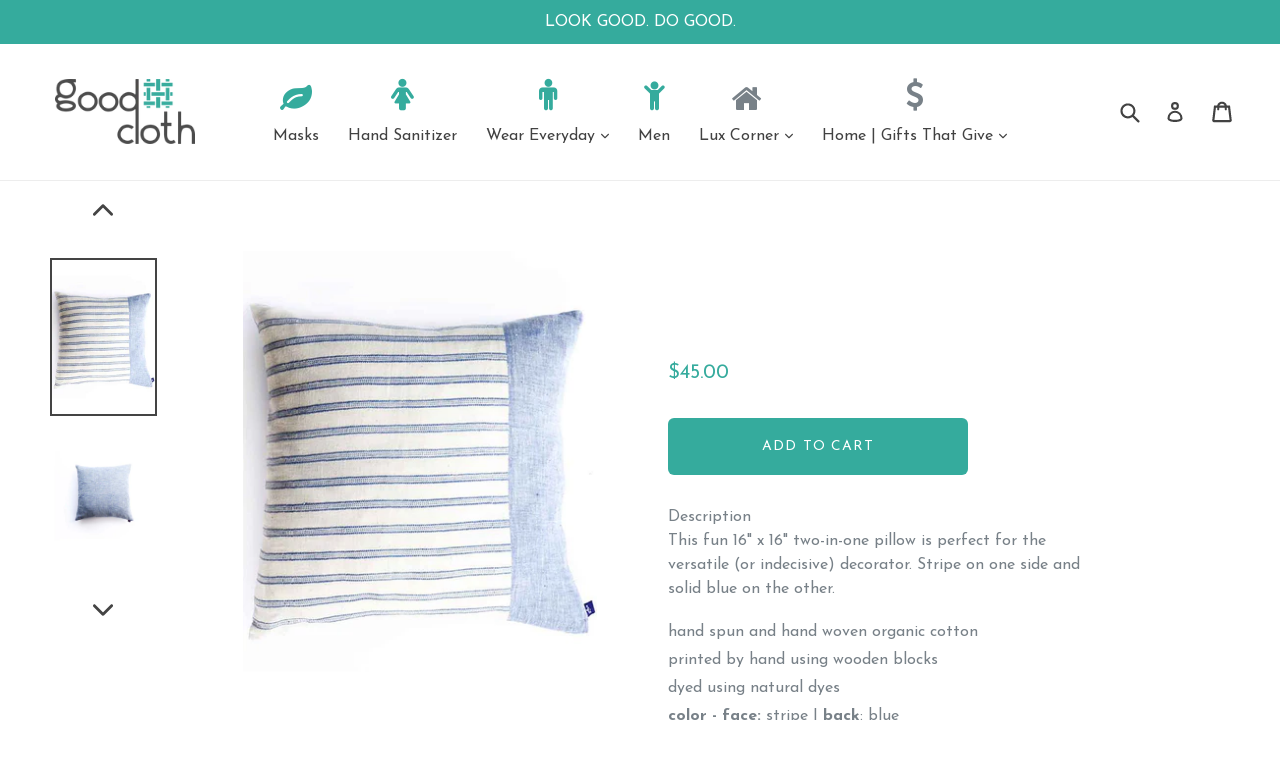

--- FILE ---
content_type: text/html; charset=utf-8
request_url: https://shopgoodcloth.com/collections/pillows/products/two-in-one-organic-cotton-blue-white-striped-pillow-cover
body_size: 34917
content:
<!doctype html>

<script>document.getElementsByTagName('html')[0].className += ' wf-loading'</script>
<style>
  .wf-loading *
  {
   color: transparent !important; 
  }
</style>
  <script src="https://ajax.googleapis.com/ajax/libs/jquery/1.11.1/jquery.min.js"></script>


<script src="//shopgoodcloth.com/cdn/shop/t/11/assets/fonts.js?v=144552464691245858211506700789" type="text/javascript"></script>

<link href="//maxcdn.bootstrapcdn.com/font-awesome/4.7.0/css/font-awesome.min.css" rel="stylesheet" type="text/css" media="all" />

<!--[if IE 9]> <html class="ie9 no-js" lang="en"> <![endif]-->
<!--[if (gt IE 9)|!(IE)]><!--> <html class="no-js" lang="en"> <!--<![endif]-->
<head>
   <script src="https://ajax.googleapis.com/ajax/libs/jquery/1.11.1/jquery.min.js"></script>
  <script>document.getElementsByTagName('html')[0].className += ' wf-loading'</script>
<style>
  .wf-loading *
  {
   color: transparent !important; 
  }
</style>
  <meta charset="utf-8">
  <meta http-equiv="X-UA-Compatible" content="IE=edge,chrome=1">
  <meta name="viewport" content="width=device-width,initial-scale=1">
  <meta name="theme-color" content="#35ab9d">
  <link rel="canonical" href="https://shopgoodcloth.com/products/two-in-one-organic-cotton-blue-white-striped-pillow-cover">

  
  
  
    <link rel="shortcut icon" href="//shopgoodcloth.com/cdn/shop/files/icon_new_32x32.png?v=1613695587" type="image/png">
  

  
  <title>
    Two-in-one: Organic Cotton Blue &amp; White Striped Pillow Cover | Good Cloth
    
    
    
  </title>

  
    <meta name="description" content="This fun 16&quot; x 16&quot; two-in-one pillow is perfect for the versatile (or indecisive) decorator. Stripe on one side and solid blue on the other. #Sustainable #Vegan">
  

      <!-- /snippets/social-meta-tags.liquid -->

    

    
      <meta property="og:type" content="product">
      <meta property="og:title" content="Two-in-one: Organic Cotton Blue &amp; White Striped Pillow Cover">
      
      <meta property="og:image" content="https://shopgoodcloth.com/cdn/shop/products/adapted_Blue_white7_Stripe_handwoven_pillow_ichcha_grande.jpg?v=1500249433">
      <meta property="og:image:secure_url" content="https://shopgoodcloth.com/cdn/shop/products/adapted_Blue_white7_Stripe_handwoven_pillow_ichcha_grande.jpg?v=1500249433">
      
      <meta property="og:image" content="https://shopgoodcloth.com/cdn/shop/products/Blue_white5_Stripe_handwoven_pillow_ichcha_grande.jpg?v=1500249433">
      <meta property="og:image:secure_url" content="https://shopgoodcloth.com/cdn/shop/products/Blue_white5_Stripe_handwoven_pillow_ichcha_grande.jpg?v=1500249433">
      
      <meta property="og:price:amount" content="45.00">
      <meta property="og:price:currency" content="USD">
    
    
      <meta property="og:description" content="This fun 16&quot; x 16&quot; two-in-one pillow is perfect for the versatile (or indecisive) decorator. Stripe on one side and solid blue on the other. #Sustainable #Vegan">
    
      <meta property="og:url" content="https://shopgoodcloth.com/products/two-in-one-organic-cotton-blue-white-striped-pillow-cover">
      <meta property="og:site_name" content="Good Cloth">

    

    

    

    
      <meta name="twitter:card" content="product">
      <meta name="twitter:title" content="Two-in-one: Organic Cotton Blue & White Striped Pillow Cover">
      <meta name="twitter:description" content="Description This fun 16&quot; x 16&quot; two-in-one pillow is perfect for the versatile (or indecisive) decorator. Stripe on one side and solid blue on the other. hand spun and hand woven organic cotton printed by hand using wooden blocks  dyed using natural dyes color - face: stripe | back: blue indigo pom poms hidden zipper 12&quot; x 16&quot; - inches Material Organic Cotton Product Journey This handwoven organic cotton pillow cover is made by artisans in Gujarat, India. Artisans are paid fair wages and are part of a non-profit that works to bring the market closer to artisans without any middlemen. The non-profit holds workshops on development, innovation and skill training. The organic cotton initiative was introduced to promote local farmers and their traditional farming method, without the use of pesticide. Farmers are paid 15% above the market rate for organic cotton. The organic cotton is dyed with">
      <meta name="twitter:image" content="https://shopgoodcloth.com/cdn/shop/products/adapted_Blue_white7_Stripe_handwoven_pillow_ichcha_medium.jpg?v=1500249433">
      <meta name="twitter:image:width" content="240">
      <meta name="twitter:image:height" content="240">
      <meta name="twitter:label1" content="Price">
      
      <meta name="twitter:data1" content="$45.00 USD">
      
      <meta name="twitter:label2" content="Brand">
      <meta name="twitter:data2" content="Ichcha">
      
    


  <link href="//shopgoodcloth.com/cdn/shop/t/11/assets/theme.scss.css?v=71813302770386058431674769282" rel="stylesheet" type="text/css" media="all" />


  

  <link href="//fonts.googleapis.com/css?family=Roboto:400,700" rel="stylesheet" type="text/css" media="all" />


  

    <link href="//fonts.googleapis.com/css?family=Work+Sans:400" rel="stylesheet" type="text/css" media="all" />
  



  <script>
    var theme = {
      strings: {
        addToCart: "Add to cart",
        soldOut: "Sold out",
        unavailable: "Unavailable",
        showMore: "Show More",
        showLess: "Show Less"
      },
      moneyFormat: "${{amount}}"
    }

    document.documentElement.className = document.documentElement.className.replace('no-js', 'js');
  </script>

  <!--[if (lte IE 9) ]><script src="//shopgoodcloth.com/cdn/shop/t/11/assets/match-media.min.js?v=22265819453975888031506700784" type="text/javascript"></script><![endif]-->

  

  <!--[if (gt IE 9)|!(IE)]><!--><script src="//shopgoodcloth.com/cdn/shop/t/11/assets/lazysizes.js?v=68441465964607740661506700783" async="async"></script><!--<![endif]-->
  <!--[if lte IE 9]><script src="//shopgoodcloth.com/cdn/shop/t/11/assets/lazysizes.min.js?v=48"></script><![endif]-->

  <!--[if (gt IE 9)|!(IE)]><!--><script src="//shopgoodcloth.com/cdn/shop/t/11/assets/vendor.js?v=148543510519554304191506700786" defer="defer"></script><!--<![endif]-->
  <!--[if lte IE 9]><script src="//shopgoodcloth.com/cdn/shop/t/11/assets/vendor.js?v=148543510519554304191506700786"></script><![endif]-->

  <!--[if (gt IE 9)|!(IE)]><!--><script src="//shopgoodcloth.com/cdn/shop/t/11/assets/theme.js?v=159036741486632439721506702340" defer="defer"></script><!--<![endif]-->
  <!--[if lte IE 9]><script src="//shopgoodcloth.com/cdn/shop/t/11/assets/theme.js?v=159036741486632439721506702340"></script><![endif]-->
  <script>window.performance && window.performance.mark && window.performance.mark('shopify.content_for_header.start');</script><meta id="shopify-digital-wallet" name="shopify-digital-wallet" content="/21883453/digital_wallets/dialog">
<meta name="shopify-checkout-api-token" content="275fa2eaaee18ab9f4ace1d7a20da556">
<meta id="in-context-paypal-metadata" data-shop-id="21883453" data-venmo-supported="true" data-environment="production" data-locale="en_US" data-paypal-v4="true" data-currency="USD">
<link rel="alternate" type="application/json+oembed" href="https://shopgoodcloth.com/products/two-in-one-organic-cotton-blue-white-striped-pillow-cover.oembed">
<script async="async" src="/checkouts/internal/preloads.js?locale=en-US"></script>
<link rel="preconnect" href="https://shop.app" crossorigin="anonymous">
<script async="async" src="https://shop.app/checkouts/internal/preloads.js?locale=en-US&shop_id=21883453" crossorigin="anonymous"></script>
<script id="apple-pay-shop-capabilities" type="application/json">{"shopId":21883453,"countryCode":"US","currencyCode":"USD","merchantCapabilities":["supports3DS"],"merchantId":"gid:\/\/shopify\/Shop\/21883453","merchantName":"Good Cloth","requiredBillingContactFields":["postalAddress","email","phone"],"requiredShippingContactFields":["postalAddress","email","phone"],"shippingType":"shipping","supportedNetworks":["visa","masterCard","amex","discover","elo","jcb"],"total":{"type":"pending","label":"Good Cloth","amount":"1.00"},"shopifyPaymentsEnabled":true,"supportsSubscriptions":true}</script>
<script id="shopify-features" type="application/json">{"accessToken":"275fa2eaaee18ab9f4ace1d7a20da556","betas":["rich-media-storefront-analytics"],"domain":"shopgoodcloth.com","predictiveSearch":true,"shopId":21883453,"locale":"en"}</script>
<script>var Shopify = Shopify || {};
Shopify.shop = "good-cloth.myshopify.com";
Shopify.locale = "en";
Shopify.currency = {"active":"USD","rate":"1.0"};
Shopify.country = "US";
Shopify.theme = {"name":"ShopaFree : ShopaFyre ~ 2017.09.29","id":185748052,"schema_name":"ShopaFyre","schema_version":"1.0.0","theme_store_id":null,"role":"main"};
Shopify.theme.handle = "null";
Shopify.theme.style = {"id":null,"handle":null};
Shopify.cdnHost = "shopgoodcloth.com/cdn";
Shopify.routes = Shopify.routes || {};
Shopify.routes.root = "/";</script>
<script type="module">!function(o){(o.Shopify=o.Shopify||{}).modules=!0}(window);</script>
<script>!function(o){function n(){var o=[];function n(){o.push(Array.prototype.slice.apply(arguments))}return n.q=o,n}var t=o.Shopify=o.Shopify||{};t.loadFeatures=n(),t.autoloadFeatures=n()}(window);</script>
<script>
  window.ShopifyPay = window.ShopifyPay || {};
  window.ShopifyPay.apiHost = "shop.app\/pay";
  window.ShopifyPay.redirectState = null;
</script>
<script id="shop-js-analytics" type="application/json">{"pageType":"product"}</script>
<script defer="defer" async type="module" src="//shopgoodcloth.com/cdn/shopifycloud/shop-js/modules/v2/client.init-shop-cart-sync_BT-GjEfc.en.esm.js"></script>
<script defer="defer" async type="module" src="//shopgoodcloth.com/cdn/shopifycloud/shop-js/modules/v2/chunk.common_D58fp_Oc.esm.js"></script>
<script defer="defer" async type="module" src="//shopgoodcloth.com/cdn/shopifycloud/shop-js/modules/v2/chunk.modal_xMitdFEc.esm.js"></script>
<script type="module">
  await import("//shopgoodcloth.com/cdn/shopifycloud/shop-js/modules/v2/client.init-shop-cart-sync_BT-GjEfc.en.esm.js");
await import("//shopgoodcloth.com/cdn/shopifycloud/shop-js/modules/v2/chunk.common_D58fp_Oc.esm.js");
await import("//shopgoodcloth.com/cdn/shopifycloud/shop-js/modules/v2/chunk.modal_xMitdFEc.esm.js");

  window.Shopify.SignInWithShop?.initShopCartSync?.({"fedCMEnabled":true,"windoidEnabled":true});

</script>
<script>
  window.Shopify = window.Shopify || {};
  if (!window.Shopify.featureAssets) window.Shopify.featureAssets = {};
  window.Shopify.featureAssets['shop-js'] = {"shop-cart-sync":["modules/v2/client.shop-cart-sync_DZOKe7Ll.en.esm.js","modules/v2/chunk.common_D58fp_Oc.esm.js","modules/v2/chunk.modal_xMitdFEc.esm.js"],"init-fed-cm":["modules/v2/client.init-fed-cm_B6oLuCjv.en.esm.js","modules/v2/chunk.common_D58fp_Oc.esm.js","modules/v2/chunk.modal_xMitdFEc.esm.js"],"shop-cash-offers":["modules/v2/client.shop-cash-offers_D2sdYoxE.en.esm.js","modules/v2/chunk.common_D58fp_Oc.esm.js","modules/v2/chunk.modal_xMitdFEc.esm.js"],"shop-login-button":["modules/v2/client.shop-login-button_QeVjl5Y3.en.esm.js","modules/v2/chunk.common_D58fp_Oc.esm.js","modules/v2/chunk.modal_xMitdFEc.esm.js"],"pay-button":["modules/v2/client.pay-button_DXTOsIq6.en.esm.js","modules/v2/chunk.common_D58fp_Oc.esm.js","modules/v2/chunk.modal_xMitdFEc.esm.js"],"shop-button":["modules/v2/client.shop-button_DQZHx9pm.en.esm.js","modules/v2/chunk.common_D58fp_Oc.esm.js","modules/v2/chunk.modal_xMitdFEc.esm.js"],"avatar":["modules/v2/client.avatar_BTnouDA3.en.esm.js"],"init-windoid":["modules/v2/client.init-windoid_CR1B-cfM.en.esm.js","modules/v2/chunk.common_D58fp_Oc.esm.js","modules/v2/chunk.modal_xMitdFEc.esm.js"],"init-shop-for-new-customer-accounts":["modules/v2/client.init-shop-for-new-customer-accounts_C_vY_xzh.en.esm.js","modules/v2/client.shop-login-button_QeVjl5Y3.en.esm.js","modules/v2/chunk.common_D58fp_Oc.esm.js","modules/v2/chunk.modal_xMitdFEc.esm.js"],"init-shop-email-lookup-coordinator":["modules/v2/client.init-shop-email-lookup-coordinator_BI7n9ZSv.en.esm.js","modules/v2/chunk.common_D58fp_Oc.esm.js","modules/v2/chunk.modal_xMitdFEc.esm.js"],"init-shop-cart-sync":["modules/v2/client.init-shop-cart-sync_BT-GjEfc.en.esm.js","modules/v2/chunk.common_D58fp_Oc.esm.js","modules/v2/chunk.modal_xMitdFEc.esm.js"],"shop-toast-manager":["modules/v2/client.shop-toast-manager_DiYdP3xc.en.esm.js","modules/v2/chunk.common_D58fp_Oc.esm.js","modules/v2/chunk.modal_xMitdFEc.esm.js"],"init-customer-accounts":["modules/v2/client.init-customer-accounts_D9ZNqS-Q.en.esm.js","modules/v2/client.shop-login-button_QeVjl5Y3.en.esm.js","modules/v2/chunk.common_D58fp_Oc.esm.js","modules/v2/chunk.modal_xMitdFEc.esm.js"],"init-customer-accounts-sign-up":["modules/v2/client.init-customer-accounts-sign-up_iGw4briv.en.esm.js","modules/v2/client.shop-login-button_QeVjl5Y3.en.esm.js","modules/v2/chunk.common_D58fp_Oc.esm.js","modules/v2/chunk.modal_xMitdFEc.esm.js"],"shop-follow-button":["modules/v2/client.shop-follow-button_CqMgW2wH.en.esm.js","modules/v2/chunk.common_D58fp_Oc.esm.js","modules/v2/chunk.modal_xMitdFEc.esm.js"],"checkout-modal":["modules/v2/client.checkout-modal_xHeaAweL.en.esm.js","modules/v2/chunk.common_D58fp_Oc.esm.js","modules/v2/chunk.modal_xMitdFEc.esm.js"],"shop-login":["modules/v2/client.shop-login_D91U-Q7h.en.esm.js","modules/v2/chunk.common_D58fp_Oc.esm.js","modules/v2/chunk.modal_xMitdFEc.esm.js"],"lead-capture":["modules/v2/client.lead-capture_BJmE1dJe.en.esm.js","modules/v2/chunk.common_D58fp_Oc.esm.js","modules/v2/chunk.modal_xMitdFEc.esm.js"],"payment-terms":["modules/v2/client.payment-terms_Ci9AEqFq.en.esm.js","modules/v2/chunk.common_D58fp_Oc.esm.js","modules/v2/chunk.modal_xMitdFEc.esm.js"]};
</script>
<script>(function() {
  var isLoaded = false;
  function asyncLoad() {
    if (isLoaded) return;
    isLoaded = true;
    var urls = ["\/\/code.tidio.co\/3lc46xxugm3ay7mjtay5zq1ayyfz56pr.js?shop=good-cloth.myshopify.com","https:\/\/js.smile.io\/v1\/smile-shopify.js?shop=good-cloth.myshopify.com","https:\/\/mpop.pxucdn.com\/apps.pixelunion.net\/scripts\/js\/countdown\/bundle.min.js?shop=good-cloth.myshopify.com"];
    for (var i = 0; i < urls.length; i++) {
      var s = document.createElement('script');
      s.type = 'text/javascript';
      s.async = true;
      s.src = urls[i];
      var x = document.getElementsByTagName('script')[0];
      x.parentNode.insertBefore(s, x);
    }
  };
  if(window.attachEvent) {
    window.attachEvent('onload', asyncLoad);
  } else {
    window.addEventListener('load', asyncLoad, false);
  }
})();</script>
<script id="__st">var __st={"a":21883453,"offset":-18000,"reqid":"be5cd2a8-148d-4b9e-b449-e524de39d5d0-1769066430","pageurl":"shopgoodcloth.com\/collections\/pillows\/products\/two-in-one-organic-cotton-blue-white-striped-pillow-cover","u":"defc26201830","p":"product","rtyp":"product","rid":11184142868};</script>
<script>window.ShopifyPaypalV4VisibilityTracking = true;</script>
<script id="captcha-bootstrap">!function(){'use strict';const t='contact',e='account',n='new_comment',o=[[t,t],['blogs',n],['comments',n],[t,'customer']],c=[[e,'customer_login'],[e,'guest_login'],[e,'recover_customer_password'],[e,'create_customer']],r=t=>t.map((([t,e])=>`form[action*='/${t}']:not([data-nocaptcha='true']) input[name='form_type'][value='${e}']`)).join(','),a=t=>()=>t?[...document.querySelectorAll(t)].map((t=>t.form)):[];function s(){const t=[...o],e=r(t);return a(e)}const i='password',u='form_key',d=['recaptcha-v3-token','g-recaptcha-response','h-captcha-response',i],f=()=>{try{return window.sessionStorage}catch{return}},m='__shopify_v',_=t=>t.elements[u];function p(t,e,n=!1){try{const o=window.sessionStorage,c=JSON.parse(o.getItem(e)),{data:r}=function(t){const{data:e,action:n}=t;return t[m]||n?{data:e,action:n}:{data:t,action:n}}(c);for(const[e,n]of Object.entries(r))t.elements[e]&&(t.elements[e].value=n);n&&o.removeItem(e)}catch(o){console.error('form repopulation failed',{error:o})}}const l='form_type',E='cptcha';function T(t){t.dataset[E]=!0}const w=window,h=w.document,L='Shopify',v='ce_forms',y='captcha';let A=!1;((t,e)=>{const n=(g='f06e6c50-85a8-45c8-87d0-21a2b65856fe',I='https://cdn.shopify.com/shopifycloud/storefront-forms-hcaptcha/ce_storefront_forms_captcha_hcaptcha.v1.5.2.iife.js',D={infoText:'Protected by hCaptcha',privacyText:'Privacy',termsText:'Terms'},(t,e,n)=>{const o=w[L][v],c=o.bindForm;if(c)return c(t,g,e,D).then(n);var r;o.q.push([[t,g,e,D],n]),r=I,A||(h.body.append(Object.assign(h.createElement('script'),{id:'captcha-provider',async:!0,src:r})),A=!0)});var g,I,D;w[L]=w[L]||{},w[L][v]=w[L][v]||{},w[L][v].q=[],w[L][y]=w[L][y]||{},w[L][y].protect=function(t,e){n(t,void 0,e),T(t)},Object.freeze(w[L][y]),function(t,e,n,w,h,L){const[v,y,A,g]=function(t,e,n){const i=e?o:[],u=t?c:[],d=[...i,...u],f=r(d),m=r(i),_=r(d.filter((([t,e])=>n.includes(e))));return[a(f),a(m),a(_),s()]}(w,h,L),I=t=>{const e=t.target;return e instanceof HTMLFormElement?e:e&&e.form},D=t=>v().includes(t);t.addEventListener('submit',(t=>{const e=I(t);if(!e)return;const n=D(e)&&!e.dataset.hcaptchaBound&&!e.dataset.recaptchaBound,o=_(e),c=g().includes(e)&&(!o||!o.value);(n||c)&&t.preventDefault(),c&&!n&&(function(t){try{if(!f())return;!function(t){const e=f();if(!e)return;const n=_(t);if(!n)return;const o=n.value;o&&e.removeItem(o)}(t);const e=Array.from(Array(32),(()=>Math.random().toString(36)[2])).join('');!function(t,e){_(t)||t.append(Object.assign(document.createElement('input'),{type:'hidden',name:u})),t.elements[u].value=e}(t,e),function(t,e){const n=f();if(!n)return;const o=[...t.querySelectorAll(`input[type='${i}']`)].map((({name:t})=>t)),c=[...d,...o],r={};for(const[a,s]of new FormData(t).entries())c.includes(a)||(r[a]=s);n.setItem(e,JSON.stringify({[m]:1,action:t.action,data:r}))}(t,e)}catch(e){console.error('failed to persist form',e)}}(e),e.submit())}));const S=(t,e)=>{t&&!t.dataset[E]&&(n(t,e.some((e=>e===t))),T(t))};for(const o of['focusin','change'])t.addEventListener(o,(t=>{const e=I(t);D(e)&&S(e,y())}));const B=e.get('form_key'),M=e.get(l),P=B&&M;t.addEventListener('DOMContentLoaded',(()=>{const t=y();if(P)for(const e of t)e.elements[l].value===M&&p(e,B);[...new Set([...A(),...v().filter((t=>'true'===t.dataset.shopifyCaptcha))])].forEach((e=>S(e,t)))}))}(h,new URLSearchParams(w.location.search),n,t,e,['guest_login'])})(!0,!0)}();</script>
<script integrity="sha256-4kQ18oKyAcykRKYeNunJcIwy7WH5gtpwJnB7kiuLZ1E=" data-source-attribution="shopify.loadfeatures" defer="defer" src="//shopgoodcloth.com/cdn/shopifycloud/storefront/assets/storefront/load_feature-a0a9edcb.js" crossorigin="anonymous"></script>
<script crossorigin="anonymous" defer="defer" src="//shopgoodcloth.com/cdn/shopifycloud/storefront/assets/shopify_pay/storefront-65b4c6d7.js?v=20250812"></script>
<script data-source-attribution="shopify.dynamic_checkout.dynamic.init">var Shopify=Shopify||{};Shopify.PaymentButton=Shopify.PaymentButton||{isStorefrontPortableWallets:!0,init:function(){window.Shopify.PaymentButton.init=function(){};var t=document.createElement("script");t.src="https://shopgoodcloth.com/cdn/shopifycloud/portable-wallets/latest/portable-wallets.en.js",t.type="module",document.head.appendChild(t)}};
</script>
<script data-source-attribution="shopify.dynamic_checkout.buyer_consent">
  function portableWalletsHideBuyerConsent(e){var t=document.getElementById("shopify-buyer-consent"),n=document.getElementById("shopify-subscription-policy-button");t&&n&&(t.classList.add("hidden"),t.setAttribute("aria-hidden","true"),n.removeEventListener("click",e))}function portableWalletsShowBuyerConsent(e){var t=document.getElementById("shopify-buyer-consent"),n=document.getElementById("shopify-subscription-policy-button");t&&n&&(t.classList.remove("hidden"),t.removeAttribute("aria-hidden"),n.addEventListener("click",e))}window.Shopify?.PaymentButton&&(window.Shopify.PaymentButton.hideBuyerConsent=portableWalletsHideBuyerConsent,window.Shopify.PaymentButton.showBuyerConsent=portableWalletsShowBuyerConsent);
</script>
<script data-source-attribution="shopify.dynamic_checkout.cart.bootstrap">document.addEventListener("DOMContentLoaded",(function(){function t(){return document.querySelector("shopify-accelerated-checkout-cart, shopify-accelerated-checkout")}if(t())Shopify.PaymentButton.init();else{new MutationObserver((function(e,n){t()&&(Shopify.PaymentButton.init(),n.disconnect())})).observe(document.body,{childList:!0,subtree:!0})}}));
</script>
<link id="shopify-accelerated-checkout-styles" rel="stylesheet" media="screen" href="https://shopgoodcloth.com/cdn/shopifycloud/portable-wallets/latest/accelerated-checkout-backwards-compat.css" crossorigin="anonymous">
<style id="shopify-accelerated-checkout-cart">
        #shopify-buyer-consent {
  margin-top: 1em;
  display: inline-block;
  width: 100%;
}

#shopify-buyer-consent.hidden {
  display: none;
}

#shopify-subscription-policy-button {
  background: none;
  border: none;
  padding: 0;
  text-decoration: underline;
  font-size: inherit;
  cursor: pointer;
}

#shopify-subscription-policy-button::before {
  box-shadow: none;
}

      </style>

<script>window.performance && window.performance.mark && window.performance.mark('shopify.content_for_header.end');</script>

  
<!-- Start of Judge.me Core -->
<link rel="dns-prefetch" href="https://cdn.judge.me/">
<script data-cfasync='false' class='jdgm-settings-script'>window.jdgmSettings={"pagination":5,"disable_web_reviews":false,"badge_no_review_text":"No reviews","badge_n_reviews_text":"{{ n }} review/reviews","hide_badge_preview_if_no_reviews":true,"badge_hide_text":false,"enforce_center_preview_badge":false,"widget_title":"Customer Reviews","widget_open_form_text":"Write a review","widget_close_form_text":"Cancel review","widget_refresh_page_text":"Refresh page","widget_summary_text":"Based on {{ number_of_reviews }} review/reviews","widget_no_review_text":"Be the first to write a review","widget_name_field_text":"Display name","widget_verified_name_field_text":"Verified Name (public)","widget_name_placeholder_text":"Display name","widget_required_field_error_text":"This field is required.","widget_email_field_text":"Email address","widget_verified_email_field_text":"Verified Email (private, can not be edited)","widget_email_placeholder_text":"Your email address","widget_email_field_error_text":"Please enter a valid email address.","widget_rating_field_text":"Rating","widget_review_title_field_text":"Review Title","widget_review_title_placeholder_text":"Give your review a title","widget_review_body_field_text":"Review content","widget_review_body_placeholder_text":"Start writing here...","widget_pictures_field_text":"Picture/Video (optional)","widget_submit_review_text":"Submit Review","widget_submit_verified_review_text":"Submit Verified Review","widget_submit_success_msg_with_auto_publish":"Thank you! Please refresh the page in a few moments to see your review. You can remove or edit your review by logging into \u003ca href='https://judge.me/login' target='_blank' rel='nofollow noopener'\u003eJudge.me\u003c/a\u003e","widget_submit_success_msg_no_auto_publish":"Thank you! Your review will be published as soon as it is approved by the shop admin. You can remove or edit your review by logging into \u003ca href='https://judge.me/login' target='_blank' rel='nofollow noopener'\u003eJudge.me\u003c/a\u003e","widget_show_default_reviews_out_of_total_text":"Showing {{ n_reviews_shown }} out of {{ n_reviews }} reviews.","widget_show_all_link_text":"Show all","widget_show_less_link_text":"Show less","widget_author_said_text":"{{ reviewer_name }} said:","widget_days_text":"{{ n }} days ago","widget_weeks_text":"{{ n }} week/weeks ago","widget_months_text":"{{ n }} month/months ago","widget_years_text":"{{ n }} year/years ago","widget_yesterday_text":"Yesterday","widget_today_text":"Today","widget_replied_text":"\u003e\u003e {{ shop_name }} replied:","widget_read_more_text":"Read more","widget_reviewer_name_as_initial":"","widget_rating_filter_color":"#fbcd0a","widget_rating_filter_see_all_text":"See all reviews","widget_sorting_most_recent_text":"Most Recent","widget_sorting_highest_rating_text":"Highest Rating","widget_sorting_lowest_rating_text":"Lowest Rating","widget_sorting_with_pictures_text":"Only Pictures","widget_sorting_most_helpful_text":"Most Helpful","widget_open_question_form_text":"Ask a question","widget_reviews_subtab_text":"Reviews","widget_questions_subtab_text":"Questions","widget_question_label_text":"Question","widget_answer_label_text":"Answer","widget_question_placeholder_text":"Write your question here","widget_submit_question_text":"Submit Question","widget_question_submit_success_text":"Thank you for your question! We will notify you once it gets answered.","verified_badge_text":"Verified","verified_badge_bg_color":"","verified_badge_text_color":"","verified_badge_placement":"left-of-reviewer-name","widget_review_max_height":"","widget_hide_border":false,"widget_social_share":false,"widget_thumb":false,"widget_review_location_show":false,"widget_location_format":"","all_reviews_include_out_of_store_products":true,"all_reviews_out_of_store_text":"(out of store)","all_reviews_pagination":100,"all_reviews_product_name_prefix_text":"about","enable_review_pictures":false,"enable_question_anwser":false,"widget_theme":"default","review_date_format":"mm/dd/yyyy","default_sort_method":"most-recent","widget_product_reviews_subtab_text":"Product Reviews","widget_shop_reviews_subtab_text":"Shop Reviews","widget_other_products_reviews_text":"Reviews for other products","widget_store_reviews_subtab_text":"Store reviews","widget_no_store_reviews_text":"This store hasn't received any reviews yet","widget_web_restriction_product_reviews_text":"This product hasn't received any reviews yet","widget_no_items_text":"No items found","widget_show_more_text":"Show more","widget_write_a_store_review_text":"Write a Store Review","widget_other_languages_heading":"Reviews in Other Languages","widget_translate_review_text":"Translate review to {{ language }}","widget_translating_review_text":"Translating...","widget_show_original_translation_text":"Show original ({{ language }})","widget_translate_review_failed_text":"Review couldn't be translated.","widget_translate_review_retry_text":"Retry","widget_translate_review_try_again_later_text":"Try again later","show_product_url_for_grouped_product":false,"widget_sorting_pictures_first_text":"Pictures First","show_pictures_on_all_rev_page_mobile":false,"show_pictures_on_all_rev_page_desktop":false,"floating_tab_hide_mobile_install_preference":false,"floating_tab_button_name":"★ Reviews","floating_tab_title":"Let customers speak for us","floating_tab_button_color":"","floating_tab_button_background_color":"","floating_tab_url":"","floating_tab_url_enabled":false,"floating_tab_tab_style":"text","all_reviews_text_badge_text":"Customers rate us {{ shop.metafields.judgeme.all_reviews_rating | round: 1 }}/5 based on {{ shop.metafields.judgeme.all_reviews_count }} reviews.","all_reviews_text_badge_text_branded_style":"{{ shop.metafields.judgeme.all_reviews_rating | round: 1 }} out of 5 stars based on {{ shop.metafields.judgeme.all_reviews_count }} reviews","is_all_reviews_text_badge_a_link":false,"show_stars_for_all_reviews_text_badge":false,"all_reviews_text_badge_url":"","all_reviews_text_style":"text","all_reviews_text_color_style":"judgeme_brand_color","all_reviews_text_color":"#108474","all_reviews_text_show_jm_brand":true,"featured_carousel_show_header":true,"featured_carousel_title":"Let customers speak for us","testimonials_carousel_title":"Customers are saying","videos_carousel_title":"Real customer stories","cards_carousel_title":"Customers are saying","featured_carousel_count_text":"from {{ n }} reviews","featured_carousel_add_link_to_all_reviews_page":false,"featured_carousel_url":"","featured_carousel_show_images":true,"featured_carousel_autoslide_interval":5,"featured_carousel_arrows_on_the_sides":false,"featured_carousel_height":250,"featured_carousel_width":80,"featured_carousel_image_size":0,"featured_carousel_image_height":250,"featured_carousel_arrow_color":"#eeeeee","verified_count_badge_style":"vintage","verified_count_badge_orientation":"horizontal","verified_count_badge_color_style":"judgeme_brand_color","verified_count_badge_color":"#108474","is_verified_count_badge_a_link":false,"verified_count_badge_url":"","verified_count_badge_show_jm_brand":true,"widget_rating_preset_default":5,"widget_first_sub_tab":"product-reviews","widget_show_histogram":true,"widget_histogram_use_custom_color":false,"widget_pagination_use_custom_color":false,"widget_star_use_custom_color":false,"widget_verified_badge_use_custom_color":false,"widget_write_review_use_custom_color":false,"picture_reminder_submit_button":"Upload Pictures","enable_review_videos":false,"mute_video_by_default":false,"widget_sorting_videos_first_text":"Videos First","widget_review_pending_text":"Pending","featured_carousel_items_for_large_screen":3,"social_share_options_order":"Facebook,Twitter","remove_microdata_snippet":false,"disable_json_ld":false,"enable_json_ld_products":false,"preview_badge_show_question_text":false,"preview_badge_no_question_text":"No questions","preview_badge_n_question_text":"{{ number_of_questions }} question/questions","qa_badge_show_icon":false,"qa_badge_position":"same-row","remove_judgeme_branding":false,"widget_add_search_bar":false,"widget_search_bar_placeholder":"Search","widget_sorting_verified_only_text":"Verified only","featured_carousel_theme":"default","featured_carousel_show_rating":true,"featured_carousel_show_title":true,"featured_carousel_show_body":true,"featured_carousel_show_date":false,"featured_carousel_show_reviewer":true,"featured_carousel_show_product":false,"featured_carousel_header_background_color":"#108474","featured_carousel_header_text_color":"#ffffff","featured_carousel_name_product_separator":"reviewed","featured_carousel_full_star_background":"#108474","featured_carousel_empty_star_background":"#dadada","featured_carousel_vertical_theme_background":"#f9fafb","featured_carousel_verified_badge_enable":false,"featured_carousel_verified_badge_color":"#108474","featured_carousel_border_style":"round","featured_carousel_review_line_length_limit":3,"featured_carousel_more_reviews_button_text":"Read more reviews","featured_carousel_view_product_button_text":"View product","all_reviews_page_load_reviews_on":"scroll","all_reviews_page_load_more_text":"Load More Reviews","disable_fb_tab_reviews":false,"enable_ajax_cdn_cache":false,"widget_public_name_text":"displayed publicly like","default_reviewer_name":"John Smith","default_reviewer_name_has_non_latin":true,"widget_reviewer_anonymous":"Anonymous","medals_widget_title":"Judge.me Review Medals","medals_widget_background_color":"#f9fafb","medals_widget_position":"footer_all_pages","medals_widget_border_color":"#f9fafb","medals_widget_verified_text_position":"left","medals_widget_use_monochromatic_version":false,"medals_widget_elements_color":"#108474","show_reviewer_avatar":true,"widget_invalid_yt_video_url_error_text":"Not a YouTube video URL","widget_max_length_field_error_text":"Please enter no more than {0} characters.","widget_show_country_flag":false,"widget_show_collected_via_shop_app":true,"widget_verified_by_shop_badge_style":"light","widget_verified_by_shop_text":"Verified by Shop","widget_show_photo_gallery":false,"widget_load_with_code_splitting":true,"widget_ugc_install_preference":false,"widget_ugc_title":"Made by us, Shared by you","widget_ugc_subtitle":"Tag us to see your picture featured in our page","widget_ugc_arrows_color":"#ffffff","widget_ugc_primary_button_text":"Buy Now","widget_ugc_primary_button_background_color":"#108474","widget_ugc_primary_button_text_color":"#ffffff","widget_ugc_primary_button_border_width":"0","widget_ugc_primary_button_border_style":"none","widget_ugc_primary_button_border_color":"#108474","widget_ugc_primary_button_border_radius":"25","widget_ugc_secondary_button_text":"Load More","widget_ugc_secondary_button_background_color":"#ffffff","widget_ugc_secondary_button_text_color":"#108474","widget_ugc_secondary_button_border_width":"2","widget_ugc_secondary_button_border_style":"solid","widget_ugc_secondary_button_border_color":"#108474","widget_ugc_secondary_button_border_radius":"25","widget_ugc_reviews_button_text":"View Reviews","widget_ugc_reviews_button_background_color":"#ffffff","widget_ugc_reviews_button_text_color":"#108474","widget_ugc_reviews_button_border_width":"2","widget_ugc_reviews_button_border_style":"solid","widget_ugc_reviews_button_border_color":"#108474","widget_ugc_reviews_button_border_radius":"25","widget_ugc_reviews_button_link_to":"judgeme-reviews-page","widget_ugc_show_post_date":true,"widget_ugc_max_width":"800","widget_rating_metafield_value_type":true,"widget_primary_color":"#108474","widget_enable_secondary_color":false,"widget_secondary_color":"#edf5f5","widget_summary_average_rating_text":"{{ average_rating }} out of 5","widget_media_grid_title":"Customer photos \u0026 videos","widget_media_grid_see_more_text":"See more","widget_round_style":false,"widget_show_product_medals":true,"widget_verified_by_judgeme_text":"Verified by Judge.me","widget_show_store_medals":true,"widget_verified_by_judgeme_text_in_store_medals":"Verified by Judge.me","widget_media_field_exceed_quantity_message":"Sorry, we can only accept {{ max_media }} for one review.","widget_media_field_exceed_limit_message":"{{ file_name }} is too large, please select a {{ media_type }} less than {{ size_limit }}MB.","widget_review_submitted_text":"Review Submitted!","widget_question_submitted_text":"Question Submitted!","widget_close_form_text_question":"Cancel","widget_write_your_answer_here_text":"Write your answer here","widget_enabled_branded_link":true,"widget_show_collected_by_judgeme":false,"widget_reviewer_name_color":"","widget_write_review_text_color":"","widget_write_review_bg_color":"","widget_collected_by_judgeme_text":"collected by Judge.me","widget_pagination_type":"standard","widget_load_more_text":"Load More","widget_load_more_color":"#108474","widget_full_review_text":"Full Review","widget_read_more_reviews_text":"Read More Reviews","widget_read_questions_text":"Read Questions","widget_questions_and_answers_text":"Questions \u0026 Answers","widget_verified_by_text":"Verified by","widget_verified_text":"Verified","widget_number_of_reviews_text":"{{ number_of_reviews }} reviews","widget_back_button_text":"Back","widget_next_button_text":"Next","widget_custom_forms_filter_button":"Filters","custom_forms_style":"vertical","widget_show_review_information":false,"how_reviews_are_collected":"How reviews are collected?","widget_show_review_keywords":false,"widget_gdpr_statement":"How we use your data: We'll only contact you about the review you left, and only if necessary. By submitting your review, you agree to Judge.me's \u003ca href='https://judge.me/terms' target='_blank' rel='nofollow noopener'\u003eterms\u003c/a\u003e, \u003ca href='https://judge.me/privacy' target='_blank' rel='nofollow noopener'\u003eprivacy\u003c/a\u003e and \u003ca href='https://judge.me/content-policy' target='_blank' rel='nofollow noopener'\u003econtent\u003c/a\u003e policies.","widget_multilingual_sorting_enabled":false,"widget_translate_review_content_enabled":false,"widget_translate_review_content_method":"manual","popup_widget_review_selection":"automatically_with_pictures","popup_widget_round_border_style":true,"popup_widget_show_title":true,"popup_widget_show_body":true,"popup_widget_show_reviewer":false,"popup_widget_show_product":true,"popup_widget_show_pictures":true,"popup_widget_use_review_picture":true,"popup_widget_show_on_home_page":true,"popup_widget_show_on_product_page":true,"popup_widget_show_on_collection_page":true,"popup_widget_show_on_cart_page":true,"popup_widget_position":"bottom_left","popup_widget_first_review_delay":5,"popup_widget_duration":5,"popup_widget_interval":5,"popup_widget_review_count":5,"popup_widget_hide_on_mobile":true,"review_snippet_widget_round_border_style":true,"review_snippet_widget_card_color":"#FFFFFF","review_snippet_widget_slider_arrows_background_color":"#FFFFFF","review_snippet_widget_slider_arrows_color":"#000000","review_snippet_widget_star_color":"#108474","show_product_variant":false,"all_reviews_product_variant_label_text":"Variant: ","widget_show_verified_branding":false,"widget_ai_summary_title":"Customers say","widget_ai_summary_disclaimer":"AI-powered review summary based on recent customer reviews","widget_show_ai_summary":false,"widget_show_ai_summary_bg":false,"widget_show_review_title_input":true,"redirect_reviewers_invited_via_email":"review_widget","request_store_review_after_product_review":false,"request_review_other_products_in_order":false,"review_form_color_scheme":"default","review_form_corner_style":"square","review_form_star_color":{},"review_form_text_color":"#333333","review_form_background_color":"#ffffff","review_form_field_background_color":"#fafafa","review_form_button_color":{},"review_form_button_text_color":"#ffffff","review_form_modal_overlay_color":"#000000","review_content_screen_title_text":"How would you rate this product?","review_content_introduction_text":"We would love it if you would share a bit about your experience.","store_review_form_title_text":"How would you rate this store?","store_review_form_introduction_text":"We would love it if you would share a bit about your experience.","show_review_guidance_text":true,"one_star_review_guidance_text":"Poor","five_star_review_guidance_text":"Great","customer_information_screen_title_text":"About you","customer_information_introduction_text":"Please tell us more about you.","custom_questions_screen_title_text":"Your experience in more detail","custom_questions_introduction_text":"Here are a few questions to help us understand more about your experience.","review_submitted_screen_title_text":"Thanks for your review!","review_submitted_screen_thank_you_text":"We are processing it and it will appear on the store soon.","review_submitted_screen_email_verification_text":"Please confirm your email by clicking the link we just sent you. This helps us keep reviews authentic.","review_submitted_request_store_review_text":"Would you like to share your experience of shopping with us?","review_submitted_review_other_products_text":"Would you like to review these products?","store_review_screen_title_text":"Would you like to share your experience of shopping with us?","store_review_introduction_text":"We value your feedback and use it to improve. Please share any thoughts or suggestions you have.","reviewer_media_screen_title_picture_text":"Share a picture","reviewer_media_introduction_picture_text":"Upload a photo to support your review.","reviewer_media_screen_title_video_text":"Share a video","reviewer_media_introduction_video_text":"Upload a video to support your review.","reviewer_media_screen_title_picture_or_video_text":"Share a picture or video","reviewer_media_introduction_picture_or_video_text":"Upload a photo or video to support your review.","reviewer_media_youtube_url_text":"Paste your Youtube URL here","advanced_settings_next_step_button_text":"Next","advanced_settings_close_review_button_text":"Close","modal_write_review_flow":false,"write_review_flow_required_text":"Required","write_review_flow_privacy_message_text":"We respect your privacy.","write_review_flow_anonymous_text":"Post review as anonymous","write_review_flow_visibility_text":"This won't be visible to other customers.","write_review_flow_multiple_selection_help_text":"Select as many as you like","write_review_flow_single_selection_help_text":"Select one option","write_review_flow_required_field_error_text":"This field is required","write_review_flow_invalid_email_error_text":"Please enter a valid email address","write_review_flow_max_length_error_text":"Max. {{ max_length }} characters.","write_review_flow_media_upload_text":"\u003cb\u003eClick to upload\u003c/b\u003e or drag and drop","write_review_flow_gdpr_statement":"We'll only contact you about your review if necessary. By submitting your review, you agree to our \u003ca href='https://judge.me/terms' target='_blank' rel='nofollow noopener'\u003eterms and conditions\u003c/a\u003e and \u003ca href='https://judge.me/privacy' target='_blank' rel='nofollow noopener'\u003eprivacy policy\u003c/a\u003e.","rating_only_reviews_enabled":false,"show_negative_reviews_help_screen":false,"new_review_flow_help_screen_rating_threshold":3,"negative_review_resolution_screen_title_text":"Tell us more","negative_review_resolution_text":"Your experience matters to us. If there were issues with your purchase, we're here to help. Feel free to reach out to us, we'd love the opportunity to make things right.","negative_review_resolution_button_text":"Contact us","negative_review_resolution_proceed_with_review_text":"Leave a review","negative_review_resolution_subject":"Issue with purchase from {{ shop_name }}.{{ order_name }}","preview_badge_collection_page_install_status":false,"widget_review_custom_css":"","preview_badge_custom_css":"","preview_badge_stars_count":"5-stars","featured_carousel_custom_css":"","floating_tab_custom_css":"","all_reviews_widget_custom_css":"","medals_widget_custom_css":"","verified_badge_custom_css":"","all_reviews_text_custom_css":"","transparency_badges_collected_via_store_invite":false,"transparency_badges_from_another_provider":false,"transparency_badges_collected_from_store_visitor":false,"transparency_badges_collected_by_verified_review_provider":false,"transparency_badges_earned_reward":false,"transparency_badges_collected_via_store_invite_text":"Review collected via store invitation","transparency_badges_from_another_provider_text":"Review collected from another provider","transparency_badges_collected_from_store_visitor_text":"Review collected from a store visitor","transparency_badges_written_in_google_text":"Review written in Google","transparency_badges_written_in_etsy_text":"Review written in Etsy","transparency_badges_written_in_shop_app_text":"Review written in Shop App","transparency_badges_earned_reward_text":"Review earned a reward for future purchase","product_review_widget_per_page":10,"widget_store_review_label_text":"Review about the store","checkout_comment_extension_title_on_product_page":"Customer Comments","checkout_comment_extension_num_latest_comment_show":5,"checkout_comment_extension_format":"name_and_timestamp","checkout_comment_customer_name":"last_initial","checkout_comment_comment_notification":true,"preview_badge_collection_page_install_preference":true,"preview_badge_home_page_install_preference":false,"preview_badge_product_page_install_preference":true,"review_widget_install_preference":"above-related","review_carousel_install_preference":false,"floating_reviews_tab_install_preference":"none","verified_reviews_count_badge_install_preference":false,"all_reviews_text_install_preference":false,"review_widget_best_location":false,"judgeme_medals_install_preference":false,"review_widget_revamp_enabled":false,"review_widget_qna_enabled":false,"review_widget_header_theme":"minimal","review_widget_widget_title_enabled":true,"review_widget_header_text_size":"medium","review_widget_header_text_weight":"regular","review_widget_average_rating_style":"compact","review_widget_bar_chart_enabled":true,"review_widget_bar_chart_type":"numbers","review_widget_bar_chart_style":"standard","review_widget_expanded_media_gallery_enabled":false,"review_widget_reviews_section_theme":"standard","review_widget_image_style":"thumbnails","review_widget_review_image_ratio":"square","review_widget_stars_size":"medium","review_widget_verified_badge":"standard_text","review_widget_review_title_text_size":"medium","review_widget_review_text_size":"medium","review_widget_review_text_length":"medium","review_widget_number_of_columns_desktop":3,"review_widget_carousel_transition_speed":5,"review_widget_custom_questions_answers_display":"always","review_widget_button_text_color":"#FFFFFF","review_widget_text_color":"#000000","review_widget_lighter_text_color":"#7B7B7B","review_widget_corner_styling":"soft","review_widget_review_word_singular":"review","review_widget_review_word_plural":"reviews","review_widget_voting_label":"Helpful?","review_widget_shop_reply_label":"Reply from {{ shop_name }}:","review_widget_filters_title":"Filters","qna_widget_question_word_singular":"Question","qna_widget_question_word_plural":"Questions","qna_widget_answer_reply_label":"Answer from {{ answerer_name }}:","qna_content_screen_title_text":"Ask a question about this product","qna_widget_question_required_field_error_text":"Please enter your question.","qna_widget_flow_gdpr_statement":"We'll only contact you about your question if necessary. By submitting your question, you agree to our \u003ca href='https://judge.me/terms' target='_blank' rel='nofollow noopener'\u003eterms and conditions\u003c/a\u003e and \u003ca href='https://judge.me/privacy' target='_blank' rel='nofollow noopener'\u003eprivacy policy\u003c/a\u003e.","qna_widget_question_submitted_text":"Thanks for your question!","qna_widget_close_form_text_question":"Close","qna_widget_question_submit_success_text":"We’ll notify you by email when your question is answered.","all_reviews_widget_v2025_enabled":false,"all_reviews_widget_v2025_header_theme":"default","all_reviews_widget_v2025_widget_title_enabled":true,"all_reviews_widget_v2025_header_text_size":"medium","all_reviews_widget_v2025_header_text_weight":"regular","all_reviews_widget_v2025_average_rating_style":"compact","all_reviews_widget_v2025_bar_chart_enabled":true,"all_reviews_widget_v2025_bar_chart_type":"numbers","all_reviews_widget_v2025_bar_chart_style":"standard","all_reviews_widget_v2025_expanded_media_gallery_enabled":false,"all_reviews_widget_v2025_show_store_medals":true,"all_reviews_widget_v2025_show_photo_gallery":true,"all_reviews_widget_v2025_show_review_keywords":false,"all_reviews_widget_v2025_show_ai_summary":false,"all_reviews_widget_v2025_show_ai_summary_bg":false,"all_reviews_widget_v2025_add_search_bar":false,"all_reviews_widget_v2025_default_sort_method":"most-recent","all_reviews_widget_v2025_reviews_per_page":10,"all_reviews_widget_v2025_reviews_section_theme":"default","all_reviews_widget_v2025_image_style":"thumbnails","all_reviews_widget_v2025_review_image_ratio":"square","all_reviews_widget_v2025_stars_size":"medium","all_reviews_widget_v2025_verified_badge":"bold_badge","all_reviews_widget_v2025_review_title_text_size":"medium","all_reviews_widget_v2025_review_text_size":"medium","all_reviews_widget_v2025_review_text_length":"medium","all_reviews_widget_v2025_number_of_columns_desktop":3,"all_reviews_widget_v2025_carousel_transition_speed":5,"all_reviews_widget_v2025_custom_questions_answers_display":"always","all_reviews_widget_v2025_show_product_variant":false,"all_reviews_widget_v2025_show_reviewer_avatar":true,"all_reviews_widget_v2025_reviewer_name_as_initial":"","all_reviews_widget_v2025_review_location_show":false,"all_reviews_widget_v2025_location_format":"","all_reviews_widget_v2025_show_country_flag":false,"all_reviews_widget_v2025_verified_by_shop_badge_style":"light","all_reviews_widget_v2025_social_share":false,"all_reviews_widget_v2025_social_share_options_order":"Facebook,Twitter,LinkedIn,Pinterest","all_reviews_widget_v2025_pagination_type":"standard","all_reviews_widget_v2025_button_text_color":"#FFFFFF","all_reviews_widget_v2025_text_color":"#000000","all_reviews_widget_v2025_lighter_text_color":"#7B7B7B","all_reviews_widget_v2025_corner_styling":"soft","all_reviews_widget_v2025_title":"Customer reviews","all_reviews_widget_v2025_ai_summary_title":"Customers say about this store","all_reviews_widget_v2025_no_review_text":"Be the first to write a review","platform":"shopify","branding_url":"https://app.judge.me/reviews","branding_text":"Powered by Judge.me","locale":"en","reply_name":"Good Cloth","widget_version":"2.1","footer":true,"autopublish":true,"review_dates":true,"enable_custom_form":false,"shop_use_review_site":false,"shop_locale":"en","enable_multi_locales_translations":false,"show_review_title_input":true,"review_verification_email_status":"always","can_be_branded":true,"reply_name_text":"Good Cloth"};</script> <style class='jdgm-settings-style'>.jdgm-xx{left:0}.jdgm-histogram .jdgm-histogram__bar-content{background:#fbcd0a}.jdgm-histogram .jdgm-histogram__bar:after{background:#fbcd0a}.jdgm-prev-badge[data-average-rating='0.00']{display:none !important}.jdgm-author-all-initials{display:none !important}.jdgm-author-last-initial{display:none !important}.jdgm-rev-widg__title{visibility:hidden}.jdgm-rev-widg__summary-text{visibility:hidden}.jdgm-prev-badge__text{visibility:hidden}.jdgm-rev__replier:before{content:'Good Cloth'}.jdgm-rev__prod-link-prefix:before{content:'about'}.jdgm-rev__variant-label:before{content:'Variant: '}.jdgm-rev__out-of-store-text:before{content:'(out of store)'}@media only screen and (min-width: 768px){.jdgm-rev__pics .jdgm-rev_all-rev-page-picture-separator,.jdgm-rev__pics .jdgm-rev__product-picture{display:none}}@media only screen and (max-width: 768px){.jdgm-rev__pics .jdgm-rev_all-rev-page-picture-separator,.jdgm-rev__pics .jdgm-rev__product-picture{display:none}}.jdgm-preview-badge[data-template="index"]{display:none !important}.jdgm-verified-count-badget[data-from-snippet="true"]{display:none !important}.jdgm-carousel-wrapper[data-from-snippet="true"]{display:none !important}.jdgm-all-reviews-text[data-from-snippet="true"]{display:none !important}.jdgm-medals-section[data-from-snippet="true"]{display:none !important}.jdgm-ugc-media-wrapper[data-from-snippet="true"]{display:none !important}.jdgm-rev__transparency-badge[data-badge-type="review_collected_via_store_invitation"]{display:none !important}.jdgm-rev__transparency-badge[data-badge-type="review_collected_from_another_provider"]{display:none !important}.jdgm-rev__transparency-badge[data-badge-type="review_collected_from_store_visitor"]{display:none !important}.jdgm-rev__transparency-badge[data-badge-type="review_written_in_etsy"]{display:none !important}.jdgm-rev__transparency-badge[data-badge-type="review_written_in_google_business"]{display:none !important}.jdgm-rev__transparency-badge[data-badge-type="review_written_in_shop_app"]{display:none !important}.jdgm-rev__transparency-badge[data-badge-type="review_earned_for_future_purchase"]{display:none !important}
</style> <style class='jdgm-settings-style'></style>

  
  
  
  <style class='jdgm-miracle-styles'>
  @-webkit-keyframes jdgm-spin{0%{-webkit-transform:rotate(0deg);-ms-transform:rotate(0deg);transform:rotate(0deg)}100%{-webkit-transform:rotate(359deg);-ms-transform:rotate(359deg);transform:rotate(359deg)}}@keyframes jdgm-spin{0%{-webkit-transform:rotate(0deg);-ms-transform:rotate(0deg);transform:rotate(0deg)}100%{-webkit-transform:rotate(359deg);-ms-transform:rotate(359deg);transform:rotate(359deg)}}@font-face{font-family:'JudgemeStar';src:url("[data-uri]") format("woff");font-weight:normal;font-style:normal}.jdgm-star{font-family:'JudgemeStar';display:inline !important;text-decoration:none !important;padding:0 4px 0 0 !important;margin:0 !important;font-weight:bold;opacity:1;-webkit-font-smoothing:antialiased;-moz-osx-font-smoothing:grayscale}.jdgm-star:hover{opacity:1}.jdgm-star:last-of-type{padding:0 !important}.jdgm-star.jdgm--on:before{content:"\e000"}.jdgm-star.jdgm--off:before{content:"\e001"}.jdgm-star.jdgm--half:before{content:"\e002"}.jdgm-widget *{margin:0;line-height:1.4;-webkit-box-sizing:border-box;-moz-box-sizing:border-box;box-sizing:border-box;-webkit-overflow-scrolling:touch}.jdgm-hidden{display:none !important;visibility:hidden !important}.jdgm-temp-hidden{display:none}.jdgm-spinner{width:40px;height:40px;margin:auto;border-radius:50%;border-top:2px solid #eee;border-right:2px solid #eee;border-bottom:2px solid #eee;border-left:2px solid #ccc;-webkit-animation:jdgm-spin 0.8s infinite linear;animation:jdgm-spin 0.8s infinite linear}.jdgm-prev-badge{display:block !important}

</style>


  
  
   


<script data-cfasync='false' class='jdgm-script'>
!function(e){window.jdgm=window.jdgm||{},jdgm.CDN_HOST="https://cdn.judge.me/",
jdgm.docReady=function(d){(e.attachEvent?"complete"===e.readyState:"loading"!==e.readyState)?
setTimeout(d,0):e.addEventListener("DOMContentLoaded",d)},jdgm.loadCSS=function(d,t,o,s){
!o&&jdgm.loadCSS.requestedUrls.indexOf(d)>=0||(jdgm.loadCSS.requestedUrls.push(d),
(s=e.createElement("link")).rel="stylesheet",s.class="jdgm-stylesheet",s.media="nope!",
s.href=d,s.onload=function(){this.media="all",t&&setTimeout(t)},e.body.appendChild(s))},
jdgm.loadCSS.requestedUrls=[],jdgm.docReady(function(){(window.jdgmLoadCSS||e.querySelectorAll(
".jdgm-widget, .jdgm-all-reviews-page").length>0)&&(jdgmSettings.widget_load_with_code_splitting?
parseFloat(jdgmSettings.widget_version)>=3?jdgm.loadCSS(jdgm.CDN_HOST+"widget_v3/base.css"):
jdgm.loadCSS(jdgm.CDN_HOST+"widget/base.css"):jdgm.loadCSS(jdgm.CDN_HOST+"shopify_v2.css"))})}(document);
</script>
<script async data-cfasync="false" type="text/javascript" src="https://cdn.judge.me/loader.js"></script>

<noscript><link rel="stylesheet" type="text/css" media="all" href="https://cdn.judge.me/shopify_v2.css"></noscript>
<!-- End of Judge.me Core -->


<link href="https://monorail-edge.shopifysvc.com" rel="dns-prefetch">
<script>(function(){if ("sendBeacon" in navigator && "performance" in window) {try {var session_token_from_headers = performance.getEntriesByType('navigation')[0].serverTiming.find(x => x.name == '_s').description;} catch {var session_token_from_headers = undefined;}var session_cookie_matches = document.cookie.match(/_shopify_s=([^;]*)/);var session_token_from_cookie = session_cookie_matches && session_cookie_matches.length === 2 ? session_cookie_matches[1] : "";var session_token = session_token_from_headers || session_token_from_cookie || "";function handle_abandonment_event(e) {var entries = performance.getEntries().filter(function(entry) {return /monorail-edge.shopifysvc.com/.test(entry.name);});if (!window.abandonment_tracked && entries.length === 0) {window.abandonment_tracked = true;var currentMs = Date.now();var navigation_start = performance.timing.navigationStart;var payload = {shop_id: 21883453,url: window.location.href,navigation_start,duration: currentMs - navigation_start,session_token,page_type: "product"};window.navigator.sendBeacon("https://monorail-edge.shopifysvc.com/v1/produce", JSON.stringify({schema_id: "online_store_buyer_site_abandonment/1.1",payload: payload,metadata: {event_created_at_ms: currentMs,event_sent_at_ms: currentMs}}));}}window.addEventListener('pagehide', handle_abandonment_event);}}());</script>
<script id="web-pixels-manager-setup">(function e(e,d,r,n,o){if(void 0===o&&(o={}),!Boolean(null===(a=null===(i=window.Shopify)||void 0===i?void 0:i.analytics)||void 0===a?void 0:a.replayQueue)){var i,a;window.Shopify=window.Shopify||{};var t=window.Shopify;t.analytics=t.analytics||{};var s=t.analytics;s.replayQueue=[],s.publish=function(e,d,r){return s.replayQueue.push([e,d,r]),!0};try{self.performance.mark("wpm:start")}catch(e){}var l=function(){var e={modern:/Edge?\/(1{2}[4-9]|1[2-9]\d|[2-9]\d{2}|\d{4,})\.\d+(\.\d+|)|Firefox\/(1{2}[4-9]|1[2-9]\d|[2-9]\d{2}|\d{4,})\.\d+(\.\d+|)|Chrom(ium|e)\/(9{2}|\d{3,})\.\d+(\.\d+|)|(Maci|X1{2}).+ Version\/(15\.\d+|(1[6-9]|[2-9]\d|\d{3,})\.\d+)([,.]\d+|)( \(\w+\)|)( Mobile\/\w+|) Safari\/|Chrome.+OPR\/(9{2}|\d{3,})\.\d+\.\d+|(CPU[ +]OS|iPhone[ +]OS|CPU[ +]iPhone|CPU IPhone OS|CPU iPad OS)[ +]+(15[._]\d+|(1[6-9]|[2-9]\d|\d{3,})[._]\d+)([._]\d+|)|Android:?[ /-](13[3-9]|1[4-9]\d|[2-9]\d{2}|\d{4,})(\.\d+|)(\.\d+|)|Android.+Firefox\/(13[5-9]|1[4-9]\d|[2-9]\d{2}|\d{4,})\.\d+(\.\d+|)|Android.+Chrom(ium|e)\/(13[3-9]|1[4-9]\d|[2-9]\d{2}|\d{4,})\.\d+(\.\d+|)|SamsungBrowser\/([2-9]\d|\d{3,})\.\d+/,legacy:/Edge?\/(1[6-9]|[2-9]\d|\d{3,})\.\d+(\.\d+|)|Firefox\/(5[4-9]|[6-9]\d|\d{3,})\.\d+(\.\d+|)|Chrom(ium|e)\/(5[1-9]|[6-9]\d|\d{3,})\.\d+(\.\d+|)([\d.]+$|.*Safari\/(?![\d.]+ Edge\/[\d.]+$))|(Maci|X1{2}).+ Version\/(10\.\d+|(1[1-9]|[2-9]\d|\d{3,})\.\d+)([,.]\d+|)( \(\w+\)|)( Mobile\/\w+|) Safari\/|Chrome.+OPR\/(3[89]|[4-9]\d|\d{3,})\.\d+\.\d+|(CPU[ +]OS|iPhone[ +]OS|CPU[ +]iPhone|CPU IPhone OS|CPU iPad OS)[ +]+(10[._]\d+|(1[1-9]|[2-9]\d|\d{3,})[._]\d+)([._]\d+|)|Android:?[ /-](13[3-9]|1[4-9]\d|[2-9]\d{2}|\d{4,})(\.\d+|)(\.\d+|)|Mobile Safari.+OPR\/([89]\d|\d{3,})\.\d+\.\d+|Android.+Firefox\/(13[5-9]|1[4-9]\d|[2-9]\d{2}|\d{4,})\.\d+(\.\d+|)|Android.+Chrom(ium|e)\/(13[3-9]|1[4-9]\d|[2-9]\d{2}|\d{4,})\.\d+(\.\d+|)|Android.+(UC? ?Browser|UCWEB|U3)[ /]?(15\.([5-9]|\d{2,})|(1[6-9]|[2-9]\d|\d{3,})\.\d+)\.\d+|SamsungBrowser\/(5\.\d+|([6-9]|\d{2,})\.\d+)|Android.+MQ{2}Browser\/(14(\.(9|\d{2,})|)|(1[5-9]|[2-9]\d|\d{3,})(\.\d+|))(\.\d+|)|K[Aa][Ii]OS\/(3\.\d+|([4-9]|\d{2,})\.\d+)(\.\d+|)/},d=e.modern,r=e.legacy,n=navigator.userAgent;return n.match(d)?"modern":n.match(r)?"legacy":"unknown"}(),u="modern"===l?"modern":"legacy",c=(null!=n?n:{modern:"",legacy:""})[u],f=function(e){return[e.baseUrl,"/wpm","/b",e.hashVersion,"modern"===e.buildTarget?"m":"l",".js"].join("")}({baseUrl:d,hashVersion:r,buildTarget:u}),m=function(e){var d=e.version,r=e.bundleTarget,n=e.surface,o=e.pageUrl,i=e.monorailEndpoint;return{emit:function(e){var a=e.status,t=e.errorMsg,s=(new Date).getTime(),l=JSON.stringify({metadata:{event_sent_at_ms:s},events:[{schema_id:"web_pixels_manager_load/3.1",payload:{version:d,bundle_target:r,page_url:o,status:a,surface:n,error_msg:t},metadata:{event_created_at_ms:s}}]});if(!i)return console&&console.warn&&console.warn("[Web Pixels Manager] No Monorail endpoint provided, skipping logging."),!1;try{return self.navigator.sendBeacon.bind(self.navigator)(i,l)}catch(e){}var u=new XMLHttpRequest;try{return u.open("POST",i,!0),u.setRequestHeader("Content-Type","text/plain"),u.send(l),!0}catch(e){return console&&console.warn&&console.warn("[Web Pixels Manager] Got an unhandled error while logging to Monorail."),!1}}}}({version:r,bundleTarget:l,surface:e.surface,pageUrl:self.location.href,monorailEndpoint:e.monorailEndpoint});try{o.browserTarget=l,function(e){var d=e.src,r=e.async,n=void 0===r||r,o=e.onload,i=e.onerror,a=e.sri,t=e.scriptDataAttributes,s=void 0===t?{}:t,l=document.createElement("script"),u=document.querySelector("head"),c=document.querySelector("body");if(l.async=n,l.src=d,a&&(l.integrity=a,l.crossOrigin="anonymous"),s)for(var f in s)if(Object.prototype.hasOwnProperty.call(s,f))try{l.dataset[f]=s[f]}catch(e){}if(o&&l.addEventListener("load",o),i&&l.addEventListener("error",i),u)u.appendChild(l);else{if(!c)throw new Error("Did not find a head or body element to append the script");c.appendChild(l)}}({src:f,async:!0,onload:function(){if(!function(){var e,d;return Boolean(null===(d=null===(e=window.Shopify)||void 0===e?void 0:e.analytics)||void 0===d?void 0:d.initialized)}()){var d=window.webPixelsManager.init(e)||void 0;if(d){var r=window.Shopify.analytics;r.replayQueue.forEach((function(e){var r=e[0],n=e[1],o=e[2];d.publishCustomEvent(r,n,o)})),r.replayQueue=[],r.publish=d.publishCustomEvent,r.visitor=d.visitor,r.initialized=!0}}},onerror:function(){return m.emit({status:"failed",errorMsg:"".concat(f," has failed to load")})},sri:function(e){var d=/^sha384-[A-Za-z0-9+/=]+$/;return"string"==typeof e&&d.test(e)}(c)?c:"",scriptDataAttributes:o}),m.emit({status:"loading"})}catch(e){m.emit({status:"failed",errorMsg:(null==e?void 0:e.message)||"Unknown error"})}}})({shopId: 21883453,storefrontBaseUrl: "https://shopgoodcloth.com",extensionsBaseUrl: "https://extensions.shopifycdn.com/cdn/shopifycloud/web-pixels-manager",monorailEndpoint: "https://monorail-edge.shopifysvc.com/unstable/produce_batch",surface: "storefront-renderer",enabledBetaFlags: ["2dca8a86"],webPixelsConfigList: [{"id":"877658190","configuration":"{\"webPixelName\":\"Judge.me\"}","eventPayloadVersion":"v1","runtimeContext":"STRICT","scriptVersion":"34ad157958823915625854214640f0bf","type":"APP","apiClientId":683015,"privacyPurposes":["ANALYTICS"],"dataSharingAdjustments":{"protectedCustomerApprovalScopes":["read_customer_email","read_customer_name","read_customer_personal_data","read_customer_phone"]}},{"id":"130875470","configuration":"{\"pixel_id\":\"494100238475194\",\"pixel_type\":\"facebook_pixel\",\"metaapp_system_user_token\":\"-\"}","eventPayloadVersion":"v1","runtimeContext":"OPEN","scriptVersion":"ca16bc87fe92b6042fbaa3acc2fbdaa6","type":"APP","apiClientId":2329312,"privacyPurposes":["ANALYTICS","MARKETING","SALE_OF_DATA"],"dataSharingAdjustments":{"protectedCustomerApprovalScopes":["read_customer_address","read_customer_email","read_customer_name","read_customer_personal_data","read_customer_phone"]}},{"id":"52920398","eventPayloadVersion":"v1","runtimeContext":"LAX","scriptVersion":"1","type":"CUSTOM","privacyPurposes":["MARKETING"],"name":"Meta pixel (migrated)"},{"id":"66748494","eventPayloadVersion":"v1","runtimeContext":"LAX","scriptVersion":"1","type":"CUSTOM","privacyPurposes":["ANALYTICS"],"name":"Google Analytics tag (migrated)"},{"id":"shopify-app-pixel","configuration":"{}","eventPayloadVersion":"v1","runtimeContext":"STRICT","scriptVersion":"0450","apiClientId":"shopify-pixel","type":"APP","privacyPurposes":["ANALYTICS","MARKETING"]},{"id":"shopify-custom-pixel","eventPayloadVersion":"v1","runtimeContext":"LAX","scriptVersion":"0450","apiClientId":"shopify-pixel","type":"CUSTOM","privacyPurposes":["ANALYTICS","MARKETING"]}],isMerchantRequest: false,initData: {"shop":{"name":"Good Cloth","paymentSettings":{"currencyCode":"USD"},"myshopifyDomain":"good-cloth.myshopify.com","countryCode":"US","storefrontUrl":"https:\/\/shopgoodcloth.com"},"customer":null,"cart":null,"checkout":null,"productVariants":[{"price":{"amount":45.0,"currencyCode":"USD"},"product":{"title":"Two-in-one: Organic Cotton Blue \u0026 White Striped Pillow Cover","vendor":"Ichcha","id":"11184142868","untranslatedTitle":"Two-in-one: Organic Cotton Blue \u0026 White Striped Pillow Cover","url":"\/products\/two-in-one-organic-cotton-blue-white-striped-pillow-cover","type":"Gifts"},"id":"46257501908","image":{"src":"\/\/shopgoodcloth.com\/cdn\/shop\/products\/adapted_Blue_white7_Stripe_handwoven_pillow_ichcha.jpg?v=1500249433"},"sku":"","title":"Default Title","untranslatedTitle":"Default Title"}],"purchasingCompany":null},},"https://shopgoodcloth.com/cdn","fcfee988w5aeb613cpc8e4bc33m6693e112",{"modern":"","legacy":""},{"shopId":"21883453","storefrontBaseUrl":"https:\/\/shopgoodcloth.com","extensionBaseUrl":"https:\/\/extensions.shopifycdn.com\/cdn\/shopifycloud\/web-pixels-manager","surface":"storefront-renderer","enabledBetaFlags":"[\"2dca8a86\"]","isMerchantRequest":"false","hashVersion":"fcfee988w5aeb613cpc8e4bc33m6693e112","publish":"custom","events":"[[\"page_viewed\",{}],[\"product_viewed\",{\"productVariant\":{\"price\":{\"amount\":45.0,\"currencyCode\":\"USD\"},\"product\":{\"title\":\"Two-in-one: Organic Cotton Blue \u0026 White Striped Pillow Cover\",\"vendor\":\"Ichcha\",\"id\":\"11184142868\",\"untranslatedTitle\":\"Two-in-one: Organic Cotton Blue \u0026 White Striped Pillow Cover\",\"url\":\"\/products\/two-in-one-organic-cotton-blue-white-striped-pillow-cover\",\"type\":\"Gifts\"},\"id\":\"46257501908\",\"image\":{\"src\":\"\/\/shopgoodcloth.com\/cdn\/shop\/products\/adapted_Blue_white7_Stripe_handwoven_pillow_ichcha.jpg?v=1500249433\"},\"sku\":\"\",\"title\":\"Default Title\",\"untranslatedTitle\":\"Default Title\"}}]]"});</script><script>
  window.ShopifyAnalytics = window.ShopifyAnalytics || {};
  window.ShopifyAnalytics.meta = window.ShopifyAnalytics.meta || {};
  window.ShopifyAnalytics.meta.currency = 'USD';
  var meta = {"product":{"id":11184142868,"gid":"gid:\/\/shopify\/Product\/11184142868","vendor":"Ichcha","type":"Gifts","handle":"two-in-one-organic-cotton-blue-white-striped-pillow-cover","variants":[{"id":46257501908,"price":4500,"name":"Two-in-one: Organic Cotton Blue \u0026 White Striped Pillow Cover","public_title":null,"sku":""}],"remote":false},"page":{"pageType":"product","resourceType":"product","resourceId":11184142868,"requestId":"be5cd2a8-148d-4b9e-b449-e524de39d5d0-1769066430"}};
  for (var attr in meta) {
    window.ShopifyAnalytics.meta[attr] = meta[attr];
  }
</script>
<script class="analytics">
  (function () {
    var customDocumentWrite = function(content) {
      var jquery = null;

      if (window.jQuery) {
        jquery = window.jQuery;
      } else if (window.Checkout && window.Checkout.$) {
        jquery = window.Checkout.$;
      }

      if (jquery) {
        jquery('body').append(content);
      }
    };

    var hasLoggedConversion = function(token) {
      if (token) {
        return document.cookie.indexOf('loggedConversion=' + token) !== -1;
      }
      return false;
    }

    var setCookieIfConversion = function(token) {
      if (token) {
        var twoMonthsFromNow = new Date(Date.now());
        twoMonthsFromNow.setMonth(twoMonthsFromNow.getMonth() + 2);

        document.cookie = 'loggedConversion=' + token + '; expires=' + twoMonthsFromNow;
      }
    }

    var trekkie = window.ShopifyAnalytics.lib = window.trekkie = window.trekkie || [];
    if (trekkie.integrations) {
      return;
    }
    trekkie.methods = [
      'identify',
      'page',
      'ready',
      'track',
      'trackForm',
      'trackLink'
    ];
    trekkie.factory = function(method) {
      return function() {
        var args = Array.prototype.slice.call(arguments);
        args.unshift(method);
        trekkie.push(args);
        return trekkie;
      };
    };
    for (var i = 0; i < trekkie.methods.length; i++) {
      var key = trekkie.methods[i];
      trekkie[key] = trekkie.factory(key);
    }
    trekkie.load = function(config) {
      trekkie.config = config || {};
      trekkie.config.initialDocumentCookie = document.cookie;
      var first = document.getElementsByTagName('script')[0];
      var script = document.createElement('script');
      script.type = 'text/javascript';
      script.onerror = function(e) {
        var scriptFallback = document.createElement('script');
        scriptFallback.type = 'text/javascript';
        scriptFallback.onerror = function(error) {
                var Monorail = {
      produce: function produce(monorailDomain, schemaId, payload) {
        var currentMs = new Date().getTime();
        var event = {
          schema_id: schemaId,
          payload: payload,
          metadata: {
            event_created_at_ms: currentMs,
            event_sent_at_ms: currentMs
          }
        };
        return Monorail.sendRequest("https://" + monorailDomain + "/v1/produce", JSON.stringify(event));
      },
      sendRequest: function sendRequest(endpointUrl, payload) {
        // Try the sendBeacon API
        if (window && window.navigator && typeof window.navigator.sendBeacon === 'function' && typeof window.Blob === 'function' && !Monorail.isIos12()) {
          var blobData = new window.Blob([payload], {
            type: 'text/plain'
          });

          if (window.navigator.sendBeacon(endpointUrl, blobData)) {
            return true;
          } // sendBeacon was not successful

        } // XHR beacon

        var xhr = new XMLHttpRequest();

        try {
          xhr.open('POST', endpointUrl);
          xhr.setRequestHeader('Content-Type', 'text/plain');
          xhr.send(payload);
        } catch (e) {
          console.log(e);
        }

        return false;
      },
      isIos12: function isIos12() {
        return window.navigator.userAgent.lastIndexOf('iPhone; CPU iPhone OS 12_') !== -1 || window.navigator.userAgent.lastIndexOf('iPad; CPU OS 12_') !== -1;
      }
    };
    Monorail.produce('monorail-edge.shopifysvc.com',
      'trekkie_storefront_load_errors/1.1',
      {shop_id: 21883453,
      theme_id: 185748052,
      app_name: "storefront",
      context_url: window.location.href,
      source_url: "//shopgoodcloth.com/cdn/s/trekkie.storefront.1bbfab421998800ff09850b62e84b8915387986d.min.js"});

        };
        scriptFallback.async = true;
        scriptFallback.src = '//shopgoodcloth.com/cdn/s/trekkie.storefront.1bbfab421998800ff09850b62e84b8915387986d.min.js';
        first.parentNode.insertBefore(scriptFallback, first);
      };
      script.async = true;
      script.src = '//shopgoodcloth.com/cdn/s/trekkie.storefront.1bbfab421998800ff09850b62e84b8915387986d.min.js';
      first.parentNode.insertBefore(script, first);
    };
    trekkie.load(
      {"Trekkie":{"appName":"storefront","development":false,"defaultAttributes":{"shopId":21883453,"isMerchantRequest":null,"themeId":185748052,"themeCityHash":"10633485790608033988","contentLanguage":"en","currency":"USD","eventMetadataId":"34b645e0-b80a-4dc0-a221-ca3c8fc42623"},"isServerSideCookieWritingEnabled":true,"monorailRegion":"shop_domain","enabledBetaFlags":["65f19447"]},"Session Attribution":{},"S2S":{"facebookCapiEnabled":false,"source":"trekkie-storefront-renderer","apiClientId":580111}}
    );

    var loaded = false;
    trekkie.ready(function() {
      if (loaded) return;
      loaded = true;

      window.ShopifyAnalytics.lib = window.trekkie;

      var originalDocumentWrite = document.write;
      document.write = customDocumentWrite;
      try { window.ShopifyAnalytics.merchantGoogleAnalytics.call(this); } catch(error) {};
      document.write = originalDocumentWrite;

      window.ShopifyAnalytics.lib.page(null,{"pageType":"product","resourceType":"product","resourceId":11184142868,"requestId":"be5cd2a8-148d-4b9e-b449-e524de39d5d0-1769066430","shopifyEmitted":true});

      var match = window.location.pathname.match(/checkouts\/(.+)\/(thank_you|post_purchase)/)
      var token = match? match[1]: undefined;
      if (!hasLoggedConversion(token)) {
        setCookieIfConversion(token);
        window.ShopifyAnalytics.lib.track("Viewed Product",{"currency":"USD","variantId":46257501908,"productId":11184142868,"productGid":"gid:\/\/shopify\/Product\/11184142868","name":"Two-in-one: Organic Cotton Blue \u0026 White Striped Pillow Cover","price":"45.00","sku":"","brand":"Ichcha","variant":null,"category":"Gifts","nonInteraction":true,"remote":false},undefined,undefined,{"shopifyEmitted":true});
      window.ShopifyAnalytics.lib.track("monorail:\/\/trekkie_storefront_viewed_product\/1.1",{"currency":"USD","variantId":46257501908,"productId":11184142868,"productGid":"gid:\/\/shopify\/Product\/11184142868","name":"Two-in-one: Organic Cotton Blue \u0026 White Striped Pillow Cover","price":"45.00","sku":"","brand":"Ichcha","variant":null,"category":"Gifts","nonInteraction":true,"remote":false,"referer":"https:\/\/shopgoodcloth.com\/collections\/pillows\/products\/two-in-one-organic-cotton-blue-white-striped-pillow-cover"});
      }
    });


        var eventsListenerScript = document.createElement('script');
        eventsListenerScript.async = true;
        eventsListenerScript.src = "//shopgoodcloth.com/cdn/shopifycloud/storefront/assets/shop_events_listener-3da45d37.js";
        document.getElementsByTagName('head')[0].appendChild(eventsListenerScript);

})();</script>
  <script>
  if (!window.ga || (window.ga && typeof window.ga !== 'function')) {
    window.ga = function ga() {
      (window.ga.q = window.ga.q || []).push(arguments);
      if (window.Shopify && window.Shopify.analytics && typeof window.Shopify.analytics.publish === 'function') {
        window.Shopify.analytics.publish("ga_stub_called", {}, {sendTo: "google_osp_migration"});
      }
      console.error("Shopify's Google Analytics stub called with:", Array.from(arguments), "\nSee https://help.shopify.com/manual/promoting-marketing/pixels/pixel-migration#google for more information.");
    };
    if (window.Shopify && window.Shopify.analytics && typeof window.Shopify.analytics.publish === 'function') {
      window.Shopify.analytics.publish("ga_stub_initialized", {}, {sendTo: "google_osp_migration"});
    }
  }
</script>
<script
  defer
  src="https://shopgoodcloth.com/cdn/shopifycloud/perf-kit/shopify-perf-kit-3.0.4.min.js"
  data-application="storefront-renderer"
  data-shop-id="21883453"
  data-render-region="gcp-us-central1"
  data-page-type="product"
  data-theme-instance-id="185748052"
  data-theme-name="ShopaFyre"
  data-theme-version="1.0.0"
  data-monorail-region="shop_domain"
  data-resource-timing-sampling-rate="10"
  data-shs="true"
  data-shs-beacon="true"
  data-shs-export-with-fetch="true"
  data-shs-logs-sample-rate="1"
  data-shs-beacon-endpoint="https://shopgoodcloth.com/api/collect"
></script>
</head>

<body class="template-product">

  <a class="in-page-link visually-hidden skip-link" href="#MainContent">Skip to content</a>

  <div id="SearchDrawer" class="search-bar drawer drawer--top">
    <div class="search-bar__table">
      <div class="search-bar__table-cell search-bar__form-wrapper">
        <form class="search search-bar__form" action="/search" method="get" role="search">
          <button class="search-bar__submit search__submit btn--link" type="submit">
            <svg aria-hidden="true" focusable="false" role="presentation" class="icon icon-search" viewBox="0 0 37 40"><path d="M35.6 36l-9.8-9.8c4.1-5.4 3.6-13.2-1.3-18.1-5.4-5.4-14.2-5.4-19.7 0-5.4 5.4-5.4 14.2 0 19.7 2.6 2.6 6.1 4.1 9.8 4.1 3 0 5.9-1 8.3-2.8l9.8 9.8c.4.4.9.6 1.4.6s1-.2 1.4-.6c.9-.9.9-2.1.1-2.9zm-20.9-8.2c-2.6 0-5.1-1-7-2.9-3.9-3.9-3.9-10.1 0-14C9.6 9 12.2 8 14.7 8s5.1 1 7 2.9c3.9 3.9 3.9 10.1 0 14-1.9 1.9-4.4 2.9-7 2.9z"/></svg>
            <span class="icon__fallback-text">Submit</span>
          </button>
          <input class="search__input search-bar__input" type="search" name="q" value="" placeholder="Search" aria-label="Search">
        </form>
      </div>
      <div class="search-bar__table-cell text-right">
        <button type="button" class="btn--link search-bar__close js-drawer-close">
          <svg aria-hidden="true" focusable="false" role="presentation" class="icon icon-close" viewBox="0 0 37 40"><path d="M21.3 23l11-11c.8-.8.8-2 0-2.8-.8-.8-2-.8-2.8 0l-11 11-11-11c-.8-.8-2-.8-2.8 0-.8.8-.8 2 0 2.8l11 11-11 11c-.8.8-.8 2 0 2.8.4.4.9.6 1.4.6s1-.2 1.4-.6l11-11 11 11c.4.4.9.6 1.4.6s1-.2 1.4-.6c.8-.8.8-2 0-2.8l-11-11z"/></svg>
          <span class="icon__fallback-text">Close search</span>
        </button>
      </div>
    </div>
  </div>
  
  <div id="shopify-section-shelf" class="shopify-section">



    
      <style>
        .announcement-bar {
          background-color: 

#35ab9d;


        }

        .announcement-bar--link:hover {
          

          
            
            background-color: #8da7b6;
          
        }

        .announcement-bar__message {
          color: 

#ffffff

;
        }
      </style>

      
        <a href="https://goodcloth.activehosted.com/f/5" class="announcement-bar announcement-bar--link">
      

        <p class="announcement-bar__message">LOOK GOOD. DO GOOD.</p>

      
        </a>
      

    
  






</div>
  <div id="shopify-section-header" class="shopify-section">









































<div data-section-id="header" data-section-type="header-section"  style="background-color: 

rgba(0,0,0,0)

;">
  <nav class="mobile-nav-wrapper medium-up--hide" role="navigation">
    <ul id="MobileNav" class="mobile-nav">
      
      












































  
<li href="/products/chambray-face-mask" class="nonaccordion"><a href="/products/chambray-face-mask" style="position:absolute; top:0px; right:0px; left: 0px; bottom: 0px;":href="/products/chambray-face-mask"/><a href="/products/chambray-face-mask">Masks</a></li>
  

  
<li href="/pages/hand-sanitizer" class="nonaccordion"><a href="/pages/hand-sanitizer" style="position:absolute; top:0px; right:0px; left: 0px; bottom: 0px;":href="/pages/hand-sanitizer"/><a href="/pages/hand-sanitizer">Hand Sanitizer</a></li>
  

  
<li class="accordion-sf"><a href="#">Wear Everyday</a></li>
<ul class="accordion-content">
	
 	
  <li class="accordion2"><a href="http://www.shopgoodcloth.com">Everyday Apparel</a></li>
  <ul class="accordion2-content">
			
    <li href="/collections/everyday-dresses-and-skirts" class="nonaccordion"><a href="/collections/everyday-dresses-and-skirts" style="position:absolute; top:0px; right:0px; left: 0px; bottom: 0px;":href="/collections/everyday-dresses-and-skirts"/><a href="/collections/everyday-dresses-and-skirts">Dresses + Skirts</a></li>
            
    <li href="/collections/everyday-style-pants-shorts" class="nonaccordion"><a href="/collections/everyday-style-pants-shorts" style="position:absolute; top:0px; right:0px; left: 0px; bottom: 0px;":href="/collections/everyday-style-pants-shorts"/><a href="/collections/everyday-style-pants-shorts">Pants + Shorts</a></li>
            
    <li href="/collections/everyday-shirts-sweaters" class="nonaccordion"><a href="/collections/everyday-shirts-sweaters" style="position:absolute; top:0px; right:0px; left: 0px; bottom: 0px;":href="/collections/everyday-shirts-sweaters"/><a href="/collections/everyday-shirts-sweaters">Shirts + Sweaters</a></li>
            
  </ul>
  	
	
 	
  <li class="accordion2"><a href="http://www.shopgoodcloth.com">Everyday Jewelry</a></li>
  <ul class="accordion2-content">
			
    <li href="/collections/everyday-earrings" class="nonaccordion"><a href="/collections/everyday-earrings" style="position:absolute; top:0px; right:0px; left: 0px; bottom: 0px;":href="/collections/everyday-earrings"/><a href="/collections/everyday-earrings">Earrings</a></li>
            
    <li href="/collections/everyday-bracelets" class="nonaccordion"><a href="/collections/everyday-bracelets" style="position:absolute; top:0px; right:0px; left: 0px; bottom: 0px;":href="/collections/everyday-bracelets"/><a href="/collections/everyday-bracelets">Bracelets</a></li>
            
    <li href="/collections/necklaces" class="nonaccordion"><a href="/collections/necklaces" style="position:absolute; top:0px; right:0px; left: 0px; bottom: 0px;":href="/collections/necklaces"/><a href="/collections/necklaces">Necklaces</a></li>
            
  </ul>
  	
	
 	
  <li class="accordion2"><a href="http://www.shopgoodcloth.com">Everyday Accessories</a></li>
  <ul class="accordion2-content">
			
    <li href="/collections/everyday-bags" class="nonaccordion"><a href="/collections/everyday-bags" style="position:absolute; top:0px; right:0px; left: 0px; bottom: 0px;":href="/collections/everyday-bags"/><a href="/collections/everyday-bags">Bags</a></li>
            
    <li href="/collections/scarves" class="nonaccordion"><a href="/collections/scarves" style="position:absolute; top:0px; right:0px; left: 0px; bottom: 0px;":href="/collections/scarves"/><a href="/collections/scarves">Scarves + Sarongs</a></li>
            
  </ul>
  	
	
</ul>
  

  
<li href="/collections/everyday-apparel-and-accessories-for-men" class="nonaccordion"><a href="/collections/everyday-apparel-and-accessories-for-men" style="position:absolute; top:0px; right:0px; left: 0px; bottom: 0px;":href="/collections/everyday-apparel-and-accessories-for-men"/><a href="/collections/everyday-apparel-and-accessories-for-men">Men</a></li>
  

  
<li class="accordion-sf"><a href="/collections/luxury-apparel">Lux Corner</a></li>
<ul class="accordion-content">
	
 	
  <li class="accordion2"><a href="http://www.shopgoodcloth.com">Luxury Apparel</a></li>
  <ul class="accordion2-content">
			
    <li href="/collections/luxury-dresses-skirts" class="nonaccordion"><a href="/collections/luxury-dresses-skirts" style="position:absolute; top:0px; right:0px; left: 0px; bottom: 0px;":href="/collections/luxury-dresses-skirts"/><a href="/collections/luxury-dresses-skirts">Dresses + Skirts</a></li>
            
    <li href="/collections/luxury-pants-shorts" class="nonaccordion"><a href="/collections/luxury-pants-shorts" style="position:absolute; top:0px; right:0px; left: 0px; bottom: 0px;":href="/collections/luxury-pants-shorts"/><a href="/collections/luxury-pants-shorts">Pants + Shorts</a></li>
            
    <li href="/collections/luxury-shirts-sweaters" class="nonaccordion"><a href="/collections/luxury-shirts-sweaters" style="position:absolute; top:0px; right:0px; left: 0px; bottom: 0px;":href="/collections/luxury-shirts-sweaters"/><a href="/collections/luxury-shirts-sweaters">Shirts + Sweaters</a></li>
            
  </ul>
  	
	
 	
  <li class="accordion2"><a href="http://www.shopgoodcloth.com">Luxury Jewelry</a></li>
  <ul class="accordion2-content">
			
    <li href="/collections/luxury-jewelry" class="nonaccordion"><a href="/collections/luxury-jewelry" style="position:absolute; top:0px; right:0px; left: 0px; bottom: 0px;":href="/collections/luxury-jewelry"/><a href="/collections/luxury-jewelry">Necklaces</a></li>
            
  </ul>
  	
	
 	
  <li class="accordion2"><a href="http://www.shopgoodcloth.com">Luxury Accessories</a></li>
  <ul class="accordion2-content">
			
    <li href="/collections/luxury-bags" class="nonaccordion"><a href="/collections/luxury-bags" style="position:absolute; top:0px; right:0px; left: 0px; bottom: 0px;":href="/collections/luxury-bags"/><a href="/collections/luxury-bags">Bags</a></li>
            
    <li href="/collections/luxury-scarves" class="nonaccordion"><a href="/collections/luxury-scarves" style="position:absolute; top:0px; right:0px; left: 0px; bottom: 0px;":href="/collections/luxury-scarves"/><a href="/collections/luxury-scarves">Scarves</a></li>
            
  </ul>
  	
	
</ul>
  

  
<li class="accordion-sf"><a href="/collections/home-gifts">Home | Gifts That Give</a></li>
<ul class="accordion-content">
	
 	
  <li href="/collections/candles" class="nonaccordion"><a href="/collections/candles" style="position:absolute; top:0px; right:0px; left: 0px; bottom: 0px;":href="/collections/candles"/><a href="/collections/candles">Candles</a></li>
	
	
 	
  <li href="/collections/journals-notepads" class="nonaccordion"><a href="/collections/journals-notepads" style="position:absolute; top:0px; right:0px; left: 0px; bottom: 0px;":href="/collections/journals-notepads"/><a href="/collections/journals-notepads">Journals + Notepads</a></li>
	
	
 	
  <li href="/collections/pillows" class="nonaccordion"><a href="/collections/pillows" style="position:absolute; top:0px; right:0px; left: 0px; bottom: 0px;":href="/collections/pillows"/><a href="/collections/pillows">Pillows</a></li>
	
	
 	
  <li href="/collections/napkins-tablecloths" class="nonaccordion"><a href="/collections/napkins-tablecloths" style="position:absolute; top:0px; right:0px; left: 0px; bottom: 0px;":href="/collections/napkins-tablecloths"/><a href="/collections/napkins-tablecloths">Napkins + Tablecloths</a></li>
	
	
</ul>
  




<script>

</script>


<style>
.accordion-sf:after {
    content: "+";
    float: right;
    transform: scale(2);
      transition: color,background-color 0.4s;
    	color: 

#444444

;


}
.accordion-sf.active:after {
    content: "-";
    float: right;
    transform: scale(2);
    position: relative;
    bottom: 2px;
      transition: color,background-color 0.4s;
    	color: 

#444444

;

}
  
.accordion-sf, .nonaccordion {
    background-color: 

rgba(0,0,0,0)

;
  	color: 

#444444

;
    cursor: pointer;
    padding: 17px;
    width: 100%;
    border: none;
    text-align: left;
    outline: none;
    font-size: 15px;
    transition: color,background-color 0.4s;
    margin: 0px;

}
  
  .accordion-sf + .accordion-content, .accordion-sf + .nonaccordion {
margin: 0 0 0px 0px;
  }
  .accordion-sf.active + .accordion-content, .accordion-sf.active + .nonaccordion {
    margin: 0 0 0px 0px;
  }

.accordion-sf.active, .accordion-sf:hover, .nonaccordion:hover {
    background-color: 

#dddddd

;
    	color: 

#444444

;
    transition: color,background-color 0.4s;

}

  .nonaccordion:hover > a,  .accordion-sf:hover > a,  .accordion2:hover > a, .accordion-sf.active > a,  .accordion2.active > a {
    color: 

#444444

;
    transition: color,background-color 0.4s;
  }

  
.accordion-content {
    padding: 0 0 0 18px;
    background-color: transparent;
    max-height: 0;
    overflow: hidden;
    transition: max-height 0.3s ease-out;
}
  
</style>

<script>


</script>


<style>
.accordion2:after {
    content: "+";
    float: right;
    transform: scale(2);
      transition: color,background-color 0.4s;
  	color: 

#444444

;

}
.accordion2.active:after {
    content: "-";
    float: right;
    font-weight: bold;
    position: relative;
    bottom: 2px;
      transition: color,background-color 0.4s;
    	color: 

#444444

;

}
  
.accordion2  {
    background-color: 

rgba(0,0,0,0)

;
  	color: 

#444444

;
    cursor: pointer;
    padding: 17px;
    width: 100%;
    border: none;
    text-align: left;
    outline: none;
    font-size: 15px;
    transition: color,background-color 0.4s;
    margin: 0px;

}
  
  .accordion2 + .accordion2-content {
margin: 0 0 0px 0px;
  }
  .accordion2.active + .accordion2-content {
    margin: 0 0 0px 0px;
  }

.accordion2.active, .accordion2:hover {
    background-color: 

#dddddd

;
    	color: 

#444444

;
    transition: color,background-color 0.4s;

}

.accordion2-content {
    padding: 0 0 0 18px;
    background-color: transparent;
    max-height: 0;
    overflow: hidden;
    transition: max-height .3s ease-out;
}
  
.accordion2, .accordion2-content > .nonaccordion, .accordion-content > .nonaccordion{

}
  
  .accordion2 > a, .accordion > a, .nonaccordion > a { color: 

#444444

; }
  .accordion2:hover > a, .accordion:hover > a, .nonaccordion:hover > a, .accordion2:hover:after, .accordion:hover:after { color: 

#444444

; }
  
  #MobileNav * { position: relative; }
  
</style>



 
      
    </ul>
  </nav>

  <header class="site-header logo--left" role="banner" style="background-color: 

rgba(0,0,0,0)

;">
    <div class="grid grid--no-gutters grid--table">
      

      

      <div class="grid__item small--one-half medium-up--one-quarter logo-align--left">
        
        
          <div class="h2 site-header__logo" itemscope itemtype="http://schema.org/Organization">
        


          
<a href="/" itemprop="url" class="site-header__logo-image">
              
              <img class="lazyload js"
                   src="//shopgoodcloth.com/cdn/shop/files/logo-smooth_new_300x300.png?v=1613695587"
                   data-src="//shopgoodcloth.com/cdn/shop/files/logo-smooth_new_{width}x.png?v=1613695587"
                   data-widths="[180, 360, 540, 720, 900, 1080, 1296, 1512, 1728, 2048]"
                   data-aspectratio="2.1379310344827585"
                   data-sizes="auto"
                   alt="Good Cloth"
                   style="max-width: 140px">
              <noscript>
                
                <img src="//shopgoodcloth.com/cdn/shop/files/logo-smooth_new_140x.png?v=1613695587"
                     srcset="//shopgoodcloth.com/cdn/shop/files/logo-smooth_new_140x.png?v=1613695587 1x, //shopgoodcloth.com/cdn/shop/files/logo-smooth_new_140x@2x.png?v=1613695587 2x"
                     alt="Good Cloth"
                     itemprop="logo"
                     style="max-width: 140px;">
              </noscript>
            </a>
          
   

        
          </div>
        
      </div>

      
        <nav class="grid__item medium-up--one-half small--hide" id="AccessibleNav" role="navigation">
          











































          <style>.site-nav__link .icon-chevron-down {margin-left: 6px;} .site-nav--has-dropdown {padding-bottom: 20px; top:10px}</style>
          



<style>
  .site-nav__dropdown {top: 0px;} 
</style>

<ul class="site-nav list--inline " id="SiteNav" style="text-transform: none;">
  


      <style> 
.masksmother-link.dropclosed div .site-nav__dropdown ul li a {
 display: none;
}
        
        .masksmother-link.dropclosed ~ .maskshidey {
max-height: 1px;
        }
</style>
      
      <li >
        
        <a href="/products/chambray-face-mask" class="site-nav__link site-nav__link--main" style="margin-bottom: -13px; padding-bottom: 20px;">          
          
            <i class="fa fa-leaf fa-3xicon1 "></i>                 
          	<span class="site-nav__link site-nav__link--main"><span style="display: inline-block; vertical-align: middle;">Masks</span></span>
                 
        </a>
        
        </li>
    
  


      <style> 
.hand-sanitizermother-link.dropclosed div .site-nav__dropdown ul li a {
 display: none;
}
        
        .hand-sanitizermother-link.dropclosed ~ .hand-sanitizerhidey {
max-height: 1px;
        }
</style>
      
      <li >
        
        <a href="/pages/hand-sanitizer" class="site-nav__link site-nav__link--main" style="margin-bottom: -13px; padding-bottom: 20px;">          
          
            <i class="fa fa-female fa-3xicon2 "></i>                 
          	<span class="site-nav__link site-nav__link--main"><span style="display: inline-block; vertical-align: middle;">Hand Sanitizer</span></span>
                 
        </a>
        
        </li>
    
  


      <style> 
.wear-everydaymother-link.dropclosed div .site-nav__dropdown ul li a {
 display: none;
}
        
        .wear-everydaymother-link.dropclosed ~ .wear-everydayhidey {
max-height: 1px;
        }
</style>
    
      <li class="wear-everydaymother-link dropclosed site-nav--has-dropdown" onmouseover=$(".wear-everydaymother-link").addClass("dropopen").removeClass("dropclosed") onmouseout=$(".wear-everydaymother-link").removeClass("dropopen").addClass("dropclosed") >
          <a href="#" class="site-nav__link site-nav__link--main" aria-has-popup="true" aria-expanded="false" aria-controls="SiteNavLabel-wear-everyday" style="margin-bottom: -13px; padding-bottom: 20px;">
          
          
            <i class="fa fa-male fa-3xicon3 "></i>                 
          	<span class="site-nav__link site-nav__link--main"><span style="display: inline-block; vertical-align: middle;">Wear Everyday</span><svg aria-hidden="true" focusable="false" role="presentation" class="icon icon--wide icon-chevron-down" viewBox="0 0 498.98 284.49"><defs><style>.cls-1{fill:#231f20}</style></defs><path class="cls-1" d="M80.93 271.76A35 35 0 0 1 140.68 247l189.74 189.75L520.16 247a35 35 0 1 1 49.5 49.5L355.17 511a35 35 0 0 1-49.5 0L91.18 296.5a34.89 34.89 0 0 1-10.25-24.74z" transform="translate(-80.93 -236.76)"/></svg></span>
          
            
          <span class="visually-hidden">expand</span>
        </a>
    
  
    

   
 
        
      </li>
  
  

    
  <style>
  
.wear-everydayhidey {
  opacity: 0;
  z-index: -1;
}
.wear-everydayhidey .site-nav__dropdown {
  padding: 0px;
  max-height: 1px;
  opacity: 1;
  z-index: 2;
  transition: all 0.2s ease-in;

}

.wear-everydayhidey:hover {
  opacity: 1;
  z-index: 2;
}

.wear-everydaymother-link.site-nav--has-dropdown:hover ~ .wear-everydayhidey {
 opacity: 1;
  z-index: 2;
}
.wear-everydaymother-link.site-nav--has-dropdown:hover ~ .wear-everydayhidey .site-nav__dropdown {
 padding: 11px 17px;
  max-height: 500px;
  opacity: 1;
  z-index: 2;
  transition: all 0.6s ease-in-out;


}
.wear-everydayhidey .site-nav__dropdown:hover {
 padding: 11px 17px;
  max-height: 500px;
 opacity: 1;
  z-index: 2;
  transition: all 0.6s ease-in-out;

}
  
</style>
     <div class="wear-everydayhidey" onmouseover=$(".wear-everydaymother-link").addClass("dropopen").removeClass("dropclosed") onmouseout=$(".wear-everydaymother-link").removeClass("dropopen").addClass("dropclosed") style="position: absolute;left: 10px;right: 10px;">
        <div class="site-nav__dropdown" id="SiteNavLabel-wear-everyday" style="margin-bottom: 30px;  position: relative; overflow: hidden; border-radius: 10px;">
          <ul style="display: flex; justify-content: center; flex-wrap: wrap">
            
            
            
            
            <li style="display: inline-block;">
                <a href="http://www.shopgoodcloth.com" style="color: 

#424242

; padding: 0px 20px 0px 20px; font-size: 1.5em;">Everyday Apparel</a>
              <div style="position: relative; display: block;">
                <div class="site-nav__dropdowngc" id="SiteNavLabelGC-everyday-apparel" style="position: relative; top: 5px; right: 0px; left: 0px; background-color: transparent; border-color: transparent;padding-top: 0px; border-radius: 10px;">
          			<ul>
           			   <li >
                         
          			      <a href="/collections/everyday-dresses-and-skirts" class="site-nav__link site-nav__child-link" style="color: 

#424242

; padding: 2px 5px 2px 5px; text-align: left;">Dresses + Skirts</a>
          			     
          			      <a href="/collections/everyday-style-pants-shorts" class="site-nav__link site-nav__child-link" style="color: 

#424242

; padding: 2px 5px 2px 5px; text-align: left;">Pants + Shorts</a>
          			     
          			      <a href="/collections/everyday-shirts-sweaters" class="site-nav__link site-nav__child-link" style="color: 

#424242

; padding: 2px 5px 2px 5px; text-align: left;">Shirts + Sweaters</a>
          			     
                      </li>
    			      </ul>
    			</div>
              </div>
            </li>
            
            
            
            
            
            <li style="display: inline-block;">
                <a href="http://www.shopgoodcloth.com" style="color: 

#424242

; padding: 0px 20px 0px 20px; font-size: 1.5em;">Everyday Jewelry</a>
              <div style="position: relative; display: block;">
                <div class="site-nav__dropdowngc" id="SiteNavLabelGC-everyday-jewelry" style="position: relative; top: 5px; right: 0px; left: 0px; background-color: transparent; border-color: transparent;padding-top: 0px; border-radius: 10px;">
          			<ul>
           			   <li >
                         
          			      <a href="/collections/everyday-earrings" class="site-nav__link site-nav__child-link" style="color: 

#424242

; padding: 2px 5px 2px 5px; text-align: left;">Earrings</a>
          			     
          			      <a href="/collections/everyday-bracelets" class="site-nav__link site-nav__child-link" style="color: 

#424242

; padding: 2px 5px 2px 5px; text-align: left;">Bracelets</a>
          			     
          			      <a href="/collections/necklaces" class="site-nav__link site-nav__child-link" style="color: 

#424242

; padding: 2px 5px 2px 5px; text-align: left;">Necklaces</a>
          			     
                      </li>
    			      </ul>
    			</div>
              </div>
            </li>
            
            
            
            
            
            <li style="display: inline-block;">
                <a href="http://www.shopgoodcloth.com" style="color: 

#424242

; padding: 0px 20px 0px 20px; font-size: 1.5em;">Everyday Accessories</a>
              <div style="position: relative; display: block;">
                <div class="site-nav__dropdowngc" id="SiteNavLabelGC-everyday-accessories" style="position: relative; top: 5px; right: 0px; left: 0px; background-color: transparent; border-color: transparent;padding-top: 0px; border-radius: 10px;">
          			<ul>
           			   <li >
                         
          			      <a href="/collections/everyday-bags" class="site-nav__link site-nav__child-link" style="color: 

#424242

; padding: 2px 5px 2px 5px; text-align: left;">Bags</a>
          			     
          			      <a href="/collections/scarves" class="site-nav__link site-nav__child-link" style="color: 

#424242

; padding: 2px 5px 2px 5px; text-align: left;">Scarves + Sarongs</a>
          			     
                      </li>
    			      </ul>
    			</div>
              </div>
            </li>
            
            
          </ul>
        </div>
     </div>
  	
  
  
	
  


      <style> 
.menmother-link.dropclosed div .site-nav__dropdown ul li a {
 display: none;
}
        
        .menmother-link.dropclosed ~ .menhidey {
max-height: 1px;
        }
</style>
      
      <li >
        
        <a href="/collections/everyday-apparel-and-accessories-for-men" class="site-nav__link site-nav__link--main" style="margin-bottom: -13px; padding-bottom: 20px;">          
          
            <i class="fa fa-child fa-3xicon4 "></i>                 
          	<span class="site-nav__link site-nav__link--main"><span style="display: inline-block; vertical-align: middle;">Men</span></span>
                 
        </a>
        
        </li>
    
  


      <style> 
.lux-cornermother-link.dropclosed div .site-nav__dropdown ul li a {
 display: none;
}
        
        .lux-cornermother-link.dropclosed ~ .lux-cornerhidey {
max-height: 1px;
        }
</style>
    
      <li class="lux-cornermother-link dropclosed site-nav--has-dropdown" onmouseover=$(".lux-cornermother-link").addClass("dropopen").removeClass("dropclosed") onmouseout=$(".lux-cornermother-link").removeClass("dropopen").addClass("dropclosed") >
          <a href="/collections/luxury-apparel" class="site-nav__link site-nav__link--main" aria-has-popup="true" aria-expanded="false" aria-controls="SiteNavLabel-lux-corner" style="margin-bottom: -13px; padding-bottom: 20px;">
          
          
            <i class="fa fa-home fa-3xicon5 "></i>                 
          	<span class="site-nav__link site-nav__link--main"><span style="display: inline-block; vertical-align: middle;">Lux Corner</span><svg aria-hidden="true" focusable="false" role="presentation" class="icon icon--wide icon-chevron-down" viewBox="0 0 498.98 284.49"><defs><style>.cls-1{fill:#231f20}</style></defs><path class="cls-1" d="M80.93 271.76A35 35 0 0 1 140.68 247l189.74 189.75L520.16 247a35 35 0 1 1 49.5 49.5L355.17 511a35 35 0 0 1-49.5 0L91.18 296.5a34.89 34.89 0 0 1-10.25-24.74z" transform="translate(-80.93 -236.76)"/></svg></span>
          
            
          <span class="visually-hidden">expand</span>
        </a>
    
  
    

   
 
        
      </li>
  
  

    
  <style>
  
.lux-cornerhidey {
  opacity: 0;
  z-index: -1;
}
.lux-cornerhidey .site-nav__dropdown {
  padding: 0px;
  max-height: 1px;
  opacity: 1;
  z-index: 2;
  transition: all 0.2s ease-in;

}

.lux-cornerhidey:hover {
  opacity: 1;
  z-index: 2;
}

.lux-cornermother-link.site-nav--has-dropdown:hover ~ .lux-cornerhidey {
 opacity: 1;
  z-index: 2;
}
.lux-cornermother-link.site-nav--has-dropdown:hover ~ .lux-cornerhidey .site-nav__dropdown {
 padding: 11px 17px;
  max-height: 500px;
  opacity: 1;
  z-index: 2;
  transition: all 0.6s ease-in-out;


}
.lux-cornerhidey .site-nav__dropdown:hover {
 padding: 11px 17px;
  max-height: 500px;
 opacity: 1;
  z-index: 2;
  transition: all 0.6s ease-in-out;

}
  
</style>
     <div class="lux-cornerhidey" onmouseover=$(".lux-cornermother-link").addClass("dropopen").removeClass("dropclosed") onmouseout=$(".lux-cornermother-link").removeClass("dropopen").addClass("dropclosed") style="position: absolute;left: 10px;right: 10px;">
        <div class="site-nav__dropdown" id="SiteNavLabel-lux-corner" style="margin-bottom: 30px;  position: relative; overflow: hidden; border-radius: 10px;">
          <ul style="display: flex; justify-content: center; flex-wrap: wrap">
            
            
            
            
            <li style="display: inline-block;">
                <a href="http://www.shopgoodcloth.com" style="color: 

#424242

; padding: 0px 20px 0px 20px; font-size: 1.5em;">Luxury Apparel</a>
              <div style="position: relative; display: block;">
                <div class="site-nav__dropdowngc" id="SiteNavLabelGC-luxury-apparel" style="position: relative; top: 5px; right: 0px; left: 0px; background-color: transparent; border-color: transparent;padding-top: 0px; border-radius: 10px;">
          			<ul>
           			   <li >
                         
          			      <a href="/collections/luxury-dresses-skirts" class="site-nav__link site-nav__child-link" style="color: 

#424242

; padding: 2px 5px 2px 5px; text-align: left;">Dresses + Skirts</a>
          			     
          			      <a href="/collections/luxury-pants-shorts" class="site-nav__link site-nav__child-link" style="color: 

#424242

; padding: 2px 5px 2px 5px; text-align: left;">Pants + Shorts</a>
          			     
          			      <a href="/collections/luxury-shirts-sweaters" class="site-nav__link site-nav__child-link" style="color: 

#424242

; padding: 2px 5px 2px 5px; text-align: left;">Shirts + Sweaters</a>
          			     
                      </li>
    			      </ul>
    			</div>
              </div>
            </li>
            
            
            
            
            
            <li style="display: inline-block;">
                <a href="http://www.shopgoodcloth.com" style="color: 

#424242

; padding: 0px 20px 0px 20px; font-size: 1.5em;">Luxury Jewelry</a>
              <div style="position: relative; display: block;">
                <div class="site-nav__dropdowngc" id="SiteNavLabelGC-luxury-jewelry" style="position: relative; top: 5px; right: 0px; left: 0px; background-color: transparent; border-color: transparent;padding-top: 0px; border-radius: 10px;">
          			<ul>
           			   <li >
                         
          			      <a href="/collections/luxury-jewelry" class="site-nav__link site-nav__child-link" style="color: 

#424242

; padding: 2px 5px 2px 5px; text-align: left;">Necklaces</a>
          			     
                      </li>
    			      </ul>
    			</div>
              </div>
            </li>
            
            
            
            
            
            <li style="display: inline-block;">
                <a href="http://www.shopgoodcloth.com" style="color: 

#424242

; padding: 0px 20px 0px 20px; font-size: 1.5em;">Luxury Accessories</a>
              <div style="position: relative; display: block;">
                <div class="site-nav__dropdowngc" id="SiteNavLabelGC-luxury-accessories" style="position: relative; top: 5px; right: 0px; left: 0px; background-color: transparent; border-color: transparent;padding-top: 0px; border-radius: 10px;">
          			<ul>
           			   <li >
                         
          			      <a href="/collections/luxury-bags" class="site-nav__link site-nav__child-link" style="color: 

#424242

; padding: 2px 5px 2px 5px; text-align: left;">Bags</a>
          			     
          			      <a href="/collections/luxury-scarves" class="site-nav__link site-nav__child-link" style="color: 

#424242

; padding: 2px 5px 2px 5px; text-align: left;">Scarves</a>
          			     
                      </li>
    			      </ul>
    			</div>
              </div>
            </li>
            
            
          </ul>
        </div>
     </div>
  	
  
  
	
  


      <style> 
.home-gifts-that-givemother-link.dropclosed div .site-nav__dropdown ul li a {
 display: none;
}
        
        .home-gifts-that-givemother-link.dropclosed ~ .home-gifts-that-givehidey {
max-height: 1px;
        }
</style>
    
      <li class="home-gifts-that-givemother-link dropclosed site-nav--has-dropdown" onmouseover=$(".home-gifts-that-givemother-link").addClass("dropopen").removeClass("dropclosed") onmouseout=$(".home-gifts-that-givemother-link").removeClass("dropopen").addClass("dropclosed") >
          <a href="/collections/home-gifts" class="site-nav__link site-nav__link--main" aria-has-popup="true" aria-expanded="false" aria-controls="SiteNavLabel-home-gifts-that-give" style="margin-bottom: -13px; padding-bottom: 20px;">
          
          
            <i class="fa fa-dollar fa-3xicon6 "></i>                 
          	<span class="site-nav__link site-nav__link--main"><span style="display: inline-block; vertical-align: middle;">Home | Gifts That Give</span><svg aria-hidden="true" focusable="false" role="presentation" class="icon icon--wide icon-chevron-down" viewBox="0 0 498.98 284.49"><defs><style>.cls-1{fill:#231f20}</style></defs><path class="cls-1" d="M80.93 271.76A35 35 0 0 1 140.68 247l189.74 189.75L520.16 247a35 35 0 1 1 49.5 49.5L355.17 511a35 35 0 0 1-49.5 0L91.18 296.5a34.89 34.89 0 0 1-10.25-24.74z" transform="translate(-80.93 -236.76)"/></svg></span>
          
            
          <span class="visually-hidden">expand</span>
        </a>
    
  
    
       <div style="position: relative;"> 
        <div class="site-nav__dropdown"  id="SiteNavLabel-home-gifts-that-give" style="border-radius: 10px;">
          <ul>
            
              <li >
                <a style="color: 

#424242

;" href="/collections/candles" class="site-nav__link site-nav__child-link">Candles</a>
              </li>
            
              <li >
                <a style="color: 

#424242

;" href="/collections/journals-notepads" class="site-nav__link site-nav__child-link">Journals + Notepads</a>
              </li>
            
              <li class="site-nav--active">
                <a style="color: 

#424242

;" href="/collections/pillows" class="site-nav__link site-nav__child-link">Pillows</a>
              </li>
            
              <li >
                <a style="color: 

#424242

;" href="/collections/napkins-tablecloths" class="site-nav__link site-nav__child-link site-nav__link--last">Napkins + Tablecloths</a>
              </li>
            
          </ul>
        </div>
       </div>
   
 
        
      </li>
  
  

    
  
  
	
  
</ul>

  <style>
  
.site-nav__dropdown {
  padding: 0px;
  max-height: 1px;
  opacity: 0;
  z-index: -1;
  transition: max-height 0s, padding 0.3, opacity 0.3 ease-in-out;

}
li.site-nav--has-dropdown:hover .site-nav__dropdown {
  padding: 11px 17px;
  max-height: 500px;
 opacity: 1;
  z-index: 2;
  transition: max-height 1s, padding 0.3, opacity 0.3 ease-in-out;
}
  
</style>

<style>
  
.mother-link .icon.icon--wide.icon-chevron-down {
  height: 8px;
  width: 8px;
  position: relative;
  left: 4px;
}
  
.mother-link:hover .icon.icon--wide.icon-chevron-down {
    transform: rotateZ(-180deg);
}

.fa-3x2 {
    font-size: 7em;
    margin: 10px;

}

.fa-3xicon {
  	font-size: 2em;
    margin: 5px;

}
  
.fa-3xicon1 {
  	font-size: 2em;
    margin: 5px;
    color: 

#35ab9d

;
}

.fa-3xicon2 {
  
  	font-size: 2em;
    margin: 5px;
  	color: 

#35ab9d

;

}

.fa-3xicon3 {
  
  	font-size: 2em;
    margin: 5px;
  	color: 

#35ab9d

;

}

.fa-3xicon4 {
  
  	font-size: 2em;
    margin: 5px;
  	color: 

#35ab9d

;

}

.fa-3xicon5 {
  
  	font-size: 2em;
    margin: 5px;
  	color: 

#788188

;

}

.fa-3xicon6 {
  
  	font-size: 2em;
    margin: 5px;
  	color: 

#788188

;

}
  
  .fa-3xicon7 {
  
  	font-size: 2em;
    margin: 5px;
  	color: 

#000000

;

}
  
  .fa-3xicon8 {
  
  	font-size: 2em;
    margin: 5px;
  	color: 

#000000

;

}

  .site-nav__link.site-nav__link--main {
 color: 

#424242

;
}
  
.site-nav__link.site-nav__link--main .icon.icon--wide.icon-chevron-down {
   fill: 

#424242

;
}
  
.submenu-link { 
 color: 

#424242

;
 fill: 

#424242

;
}

.site-nav__dropdown {
 background-color: 

#ffffff

;
}
  
.icon.icon-cart {
 fill: 

#424242

;
}
  
.icon.icon-login {
 fill: 

#424242

;
}
  
  
.icon.icon-search {
 fill: 

#424242

;
 color: 

#424242

;
}
  
.search-header__input.search__input {
 fill: 

#424242

;
 color: 

#424242

;
}
  


  
  
.btn--link.site-header__menu.js-mobile-nav-toggle.mobile-nav--open .icon.icon-hamburger {
 fill: 

#c9c9c9

;
}

</style>


        </nav>
      

      <div class="grid__item small--one-half medium-up--one-quarter text-right site-header__icons site-header__icons--plus">
        <div class="site-header__icons-wrapper">
          
            <div class="site-header__search small--hide">
              <form action="/search" method="get" class="search-header search" role="search">
  <input class="search-header__input search__input"
    type="search"
    name="q"
    placeholder="Search"
    aria-label="Search">
  <button class="search-header__submit search__submit btn--link" type="submit">
    <svg aria-hidden="true" focusable="false" role="presentation" class="icon icon-search" viewBox="0 0 37 40"><path d="M35.6 36l-9.8-9.8c4.1-5.4 3.6-13.2-1.3-18.1-5.4-5.4-14.2-5.4-19.7 0-5.4 5.4-5.4 14.2 0 19.7 2.6 2.6 6.1 4.1 9.8 4.1 3 0 5.9-1 8.3-2.8l9.8 9.8c.4.4.9.6 1.4.6s1-.2 1.4-.6c.9-.9.9-2.1.1-2.9zm-20.9-8.2c-2.6 0-5.1-1-7-2.9-3.9-3.9-3.9-10.1 0-14C9.6 9 12.2 8 14.7 8s5.1 1 7 2.9c3.9 3.9 3.9 10.1 0 14-1.9 1.9-4.4 2.9-7 2.9z"/></svg>
    <span class="icon__fallback-text">Submit</span>
  </button>
</form>

            </div>
          

          <button type="button" class="btn--link site-header__search-toggle js-drawer-open-top medium-up--hide">
            <svg aria-hidden="true" focusable="false" role="presentation" class="icon icon-search" viewBox="0 0 37 40"><path d="M35.6 36l-9.8-9.8c4.1-5.4 3.6-13.2-1.3-18.1-5.4-5.4-14.2-5.4-19.7 0-5.4 5.4-5.4 14.2 0 19.7 2.6 2.6 6.1 4.1 9.8 4.1 3 0 5.9-1 8.3-2.8l9.8 9.8c.4.4.9.6 1.4.6s1-.2 1.4-.6c.9-.9.9-2.1.1-2.9zm-20.9-8.2c-2.6 0-5.1-1-7-2.9-3.9-3.9-3.9-10.1 0-14C9.6 9 12.2 8 14.7 8s5.1 1 7 2.9c3.9 3.9 3.9 10.1 0 14-1.9 1.9-4.4 2.9-7 2.9z"/></svg>
            <span class="icon__fallback-text">Search</span>
          </button>

          
            
              <a href="/account/login" class="site-header__account">
                <svg aria-hidden="true" focusable="false" role="presentation" class="icon icon-login" viewBox="0 0 28.33 37.68"><path d="M14.17 14.9a7.45 7.45 0 1 0-7.5-7.45 7.46 7.46 0 0 0 7.5 7.45zm0-10.91a3.45 3.45 0 1 1-3.5 3.46A3.46 3.46 0 0 1 14.17 4zM14.17 16.47A14.18 14.18 0 0 0 0 30.68c0 1.41.66 4 5.11 5.66a27.17 27.17 0 0 0 9.06 1.34c6.54 0 14.17-1.84 14.17-7a14.18 14.18 0 0 0-14.17-14.21zm0 17.21c-6.3 0-10.17-1.77-10.17-3a10.17 10.17 0 1 1 20.33 0c.01 1.23-3.86 3-10.16 3z"/></svg>
                <span class="icon__fallback-text">Log in</span>
              </a>
            
          

          <a href="/cart" class="site-header__cart">
            <svg aria-hidden="true" focusable="false" role="presentation" class="icon icon-cart" viewBox="0 0 37 40"><path d="M36.5 34.8L33.3 8h-5.9C26.7 3.9 23 .8 18.5.8S10.3 3.9 9.6 8H3.7L.5 34.8c-.2 1.5.4 2.4.9 3 .5.5 1.4 1.2 3.1 1.2h28c1.3 0 2.4-.4 3.1-1.3.7-.7 1-1.8.9-2.9zm-18-30c2.2 0 4.1 1.4 4.7 3.2h-9.5c.7-1.9 2.6-3.2 4.8-3.2zM4.5 35l2.8-23h2.2v3c0 1.1.9 2 2 2s2-.9 2-2v-3h10v3c0 1.1.9 2 2 2s2-.9 2-2v-3h2.2l2.8 23h-28z"/></svg>
            <span class="visually-hidden">Cart</span>
            <span class="icon__fallback-text">Cart</span>
            
          </a>

          
            <button type="button" class="btn--link site-header__menu js-mobile-nav-toggle mobile-nav--open">
              <svg aria-hidden="true" focusable="false" role="presentation" class="icon icon-hamburger" viewBox="0 0 37 40"><path d="M33.5 25h-30c-1.1 0-2-.9-2-2s.9-2 2-2h30c1.1 0 2 .9 2 2s-.9 2-2 2zm0-11.5h-30c-1.1 0-2-.9-2-2s.9-2 2-2h30c1.1 0 2 .9 2 2s-.9 2-2 2zm0 23h-30c-1.1 0-2-.9-2-2s.9-2 2-2h30c1.1 0 2 .9 2 2s-.9 2-2 2z"/></svg>
              <svg aria-hidden="true" focusable="false" role="presentation" class="icon icon-close" viewBox="0 0 37 40"><path d="M21.3 23l11-11c.8-.8.8-2 0-2.8-.8-.8-2-.8-2.8 0l-11 11-11-11c-.8-.8-2-.8-2.8 0-.8.8-.8 2 0 2.8l11 11-11 11c-.8.8-.8 2 0 2.8.4.4.9.6 1.4.6s1-.2 1.4-.6l11-11 11 11c.4.4.9.6 1.4.6s1-.2 1.4-.6c.8-.8.8-2 0-2.8l-11-11z"/></svg>
              <span class="icon__fallback-text">expand/collapse</span>
            </button>
          
        </div>

      </div>
    </div>
  </header>

  
</div>


<script>
  $( ".shopify-section-header--clone" ).remove();
</script>
<style>
  .shopify-section-header--clone { display:none }
</style>


</div>

  <div class="page-container" id="PageContainer">

    <main class="main-content" id="MainContent" role="main">
      





























<div id="shopify-section-product-template" class="shopify-section index-section">

<div class="product-template__container page-width" itemscope itemtype="http://schema.org/Product" id="ProductSection-product-template" data-section-id="product-template" data-section-type="product" data-enable-history-state="true">
  <meta itemprop="name" content="Two-in-one: Organic Cotton Blue & White Striped Pillow Cover">
  <meta itemprop="url" content="https://shopgoodcloth.com/products/two-in-one-organic-cotton-blue-white-striped-pillow-cover">
  <meta itemprop="image" content="//shopgoodcloth.com/cdn/shop/products/adapted_Blue_white7_Stripe_handwoven_pillow_ichcha_800x.jpg?v=1500249433">

  

  
  

  <div style="display:none" id="product_thumb_pos">left</div>
  <div style="display:none" id="product_thumb_slider">true</div>
  
  
  <div class="grid product-single">
    
    
      
    

        <div style="margin-left: -40px; margin-right: -40px; padding-left: 50px; padding-right: 50px; max-height: 380px;" class="grid__item thumbnails-wrapper thumbnails-slider--active medium-up--two-twelfths">
          
          <style>



  .thumbnails-slider__btn {
    position: absolute;

  }



  .product-single__thumbnails-item {
    display: inline-block;
    padding-bottom: 10px;
    vertical-align: middle;
        padding-left: 5px;
    padding-right: 5px;

  }
            
              .thumbnails-slider__prev svg {
 transform: rotate(90deg);
    position: relative;
  }

  .thumbnails-slider__next svg {
 transform: rotate(90deg);
    position: relative;
  }
            
.thumbnails-slider__prev {
  margin-left: -25px;
    left: 50%;
    position: relative;
padding:0px;
  }

  .thumbnails-slider__next {
    margin-left: -25px;
    left: 50%;
    position: relative;
padding:0px;
  }
            
            .product-single__thumbnails {
    margin-top: 30px;
    margin-bottom: 30px;
}
  
          </style>
            <button type="button" class="btn btn--link thumbnails-slider__btn thumbnails-slider__prev thumbnails-slider__prev--product-template">
              <svg aria-hidden="true" focusable="false" role="presentation" class="icon icon-chevron-left" viewBox="0 0 284.49 498.98"><defs><style>.cls-1{fill:#231f20}</style></defs><path class="cls-1" d="M437.67 129.51a35 35 0 0 1 24.75 59.75L272.67 379l189.75 189.74a35 35 0 1 1-49.5 49.5L198.43 403.75a35 35 0 0 1 0-49.5l214.49-214.49a34.89 34.89 0 0 1 24.75-10.25z" transform="translate(-188.18 -129.51)"/></svg>
              <span class="icon__fallback-text">Previous slide</span>
            </button>
          
          <ul style="overflow: hidden; max-height:380px;" class="grid grid--uniform product-single__thumbnails product-single__thumbnails-product-template">
            
              <li class="grid__item medium-up--one-whole product-single__thumbnails-item js">
                <a href="//shopgoodcloth.com/cdn/shop/products/adapted_Blue_white7_Stripe_handwoven_pillow_ichcha_1024x1024@2x.jpg?v=1500249433"
                   class="text-link product-single__thumbnail product-single__thumbnail--product-template"
                   data-thumbnail-id="29382647572"
                   data-zoom="//shopgoodcloth.com/cdn/shop/products/adapted_Blue_white7_Stripe_handwoven_pillow_ichcha_1024x1024@2x.jpg?v=1500249433">
                     <img class="product-single__thumbnail-image" src="//shopgoodcloth.com/cdn/shop/products/adapted_Blue_white7_Stripe_handwoven_pillow_ichcha_110x110@2x.jpg?v=1500249433" alt="Two-in-one: Organic Cotton Blue &amp; White Striped Pillow Cover">
                </a>
              </li>
            
              <li class="grid__item medium-up--one-whole product-single__thumbnails-item js">
                <a href="//shopgoodcloth.com/cdn/shop/products/Blue_white5_Stripe_handwoven_pillow_ichcha_1024x1024@2x.jpg?v=1500249433"
                   class="text-link product-single__thumbnail product-single__thumbnail--product-template"
                   data-thumbnail-id="29382647636"
                   data-zoom="//shopgoodcloth.com/cdn/shop/products/Blue_white5_Stripe_handwoven_pillow_ichcha_1024x1024@2x.jpg?v=1500249433">
                     <img class="product-single__thumbnail-image" src="//shopgoodcloth.com/cdn/shop/products/Blue_white5_Stripe_handwoven_pillow_ichcha_110x110@2x.jpg?v=1500249433" alt="Two-in-one: Organic Cotton Blue &amp; White Striped Pillow Cover">
                </a>
              </li>
            
          </ul>
          
            <button type="button" class="btn btn--link thumbnails-slider__btn thumbnails-slider__next thumbnails-slider__next--product-template">
              <svg aria-hidden="true" focusable="false" role="presentation" class="icon icon-chevron-right" viewBox="0 0 284.49 498.98"><defs><style>.cls-1{fill:#231f20}</style></defs><path class="cls-1" d="M223.18 628.49a35 35 0 0 1-24.75-59.75L388.17 379 198.43 189.26a35 35 0 0 1 49.5-49.5l214.49 214.49a35 35 0 0 1 0 49.5L247.93 618.24a34.89 34.89 0 0 1-24.75 10.25z" transform="translate(-188.18 -129.51)"/></svg>
              <span class="icon__fallback-text">Next slide</span>
            </button>
          
        </div>
      
      
    
    <div class="grid__item product-single__photos medium-up--five-twelfths">
        
        
        
        
<style>
  
  
  @media screen and (min-width: 750px) { 
    #FeaturedImage-product-template-29382647572 {
      max-width: 353.3333333333333px;
      max-height: 530px;
    }
    #FeaturedImageZoom-product-template-29382647572-wrapper {
      max-width: 353.3333333333333px;
      max-height: 530px;
    }
   } 
  
  
    
    @media screen and (max-width: 749px) {
      #FeaturedImage-product-template-29382647572 {
        max-width: 499.99999999999994px;
        max-height: 750px;
      }
      #FeaturedImageZoom-product-template-29382647572-wrapper {
        max-width: 499.99999999999994px;
      }
    }
  
</style>


        <div id="FeaturedImageZoom-product-template-29382647572-wrapper" class="product-single__photo-wrapper js">
          <div id="FeaturedImageZoom-product-template-29382647572" style="padding-top:150.00000000000003%;" class="product-single__photo js-zoom-enabled product-single__photo--has-thumbnails" data-image-id="29382647572" data-zoom="//shopgoodcloth.com/cdn/shop/products/adapted_Blue_white7_Stripe_handwoven_pillow_ichcha_1024x1024@2x.jpg?v=1500249433">
            <img id="FeaturedImage-product-template-29382647572"
                 class="feature-row__image product-featured-img lazyload"
                 src="//shopgoodcloth.com/cdn/shop/products/adapted_Blue_white7_Stripe_handwoven_pillow_ichcha_300x300.jpg?v=1500249433"
                 data-src="//shopgoodcloth.com/cdn/shop/products/adapted_Blue_white7_Stripe_handwoven_pillow_ichcha_{width}x.jpg?v=1500249433"
                 data-widths="[180, 360, 540, 720, 900, 1080, 1296, 1512, 1728, 2048]"
                 data-aspectratio="0.6666666666666666"
                 data-sizes="auto"
                 alt="Two-in-one: Organic Cotton Blue &amp; White Striped Pillow Cover">
          </div>
        </div>
      
        
        
        
        
<style>
  
  
  @media screen and (min-width: 750px) { 
    #FeaturedImage-product-template-29382647636 {
      max-width: 530px;
      max-height: 530.0px;
    }
    #FeaturedImageZoom-product-template-29382647636-wrapper {
      max-width: 530px;
      max-height: 530.0px;
    }
   } 
  
  
    
    @media screen and (max-width: 749px) {
      #FeaturedImage-product-template-29382647636 {
        max-width: 750px;
        max-height: 750px;
      }
      #FeaturedImageZoom-product-template-29382647636-wrapper {
        max-width: 750px;
      }
    }
  
</style>


        <div id="FeaturedImageZoom-product-template-29382647636-wrapper" class="product-single__photo-wrapper js">
          <div id="FeaturedImageZoom-product-template-29382647636" style="padding-top:100.0%;" class="product-single__photo js-zoom-enabled product-single__photo--has-thumbnails hide" data-image-id="29382647636" data-zoom="//shopgoodcloth.com/cdn/shop/products/Blue_white5_Stripe_handwoven_pillow_ichcha_1024x1024@2x.jpg?v=1500249433">
            <img id="FeaturedImage-product-template-29382647636"
                 class="feature-row__image product-featured-img lazyload lazypreload"
                 src="//shopgoodcloth.com/cdn/shop/products/Blue_white5_Stripe_handwoven_pillow_ichcha_300x300.jpg?v=1500249433"
                 data-src="//shopgoodcloth.com/cdn/shop/products/Blue_white5_Stripe_handwoven_pillow_ichcha_{width}x.jpg?v=1500249433"
                 data-widths="[180, 360, 540, 720, 900, 1080, 1296, 1512, 1728, 2048]"
                 data-aspectratio="1.0"
                 data-sizes="auto"
                 alt="Two-in-one: Organic Cotton Blue &amp; White Striped Pillow Cover">
          </div>
        </div>
      

      <noscript>
        
        <img src="//shopgoodcloth.com/cdn/shop/products/adapted_Blue_white7_Stripe_handwoven_pillow_ichcha_530x@2x.jpg?v=1500249433" alt="Two-in-one: Organic Cotton Blue & White Striped Pillow Cover" id="FeaturedImage-product-template" class="product-featured-img" style="max-width: 530px;">
      </noscript>

      
      
    </div>
    
    

    <div class="grid__item medium-up--five-twelfths">
      <div class="product-single__meta">

        <h1 itemprop="name" class="product-single__title">Two-in-one: Organic Cotton Blue & White Striped Pillow Cover</h1>

        

        <div itemprop="offers" itemscope itemtype="http://schema.org/Offer">
          <meta itemprop="priceCurrency" content="USD">

          <link itemprop="availability" href="http://schema.org/InStock">

          <p class="product-single__price product-single__price-product-template">
            
              <span class="visually-hidden">Regular price</span>
              <s id="ComparePrice-product-template" class="hide"></s>
              <span class="product-price__price product-price__price-product-template">
                <span id="ProductPrice-product-template"
                  itemprop="price" content="45.0">
                  $45.00
                </span>
                <span class="product-price__sale-label product-price__sale-label-product-template hide">Sale</span>
              </span>
            
          </p>

          <form action="/cart/add" method="post" enctype="multipart/form-data" class="product-form product-form-product-template" data-section="product-template">
            

            <select name="id" id="ProductSelect-product-template" data-section="product-template" class="product-form__variants no-js">
              
                
                  <option  selected="selected"  value="46257501908">
                    Default Title
                  </option>
                
              
            </select>

            

            <div class="product-form__item product-form__item--submit">
              <button type="submit" name="add" id="AddToCart-product-template"  class="btn product-form__cart-submit product-form__cart-submit--small">
                <span id="AddToCartText-product-template">
                  
                    Add to cart
                  
                </span>
              </button>
            </div>
          </form>

        </div>

        
        
    
        
        
        
        
        
        
        
        <div class="product-single__description rte" itemprop="description">
          <div id="productDescription" style="display:none;">
		    <div class="accordion" id="section1">Description<span></span>
</div>
<div class="content">
<p>This fun <span>16" x 16"</span><span> two-in-one </span>pillow is perfect for the versatile (or indecisive) decorator. Stripe on one side and solid blue on the other.</p>
<li><span>hand spun and hand woven organic cotton </span></li>
<li><span>printed by hand using wooden blocks </span></li>
<li><span>dyed using natural dyes</span></li>
<li>
<strong>color - face: </strong>stripe<span> | <strong>back</strong>: blue</span>
</li>
<li><span>indigo pom poms</span></li>
<li><span>hidden zipper</span></li>
<li><span>12" x 16" - inches</span></li>
</div>
<div class="content">
<ul></ul>
</div>
<div class="accordion" id="section2">Material<span></span>
</div>
<div class="content">
<p>Organic Cotton</p>
</div>
<div class="accordion" id="section3">Product Journey<span></span>
</div>
<div class="content">
<p>This handwoven organic cotton pillow cover is made by artisans in Gujarat, India. Artisans are paid fair wages and are part of a non-profit that works to bring the market closer to artisans without any middlemen. The non-profit holds workshops on development, innovation and skill training. The organic cotton initiative was introduced to promote local farmers and their traditional farming method, without the use of pesticide. Farmers are paid 15% above the market rate for organic cotton. The organic cotton is dyed with vegetable dye, a traditional method of coloring fabric that only uses natural ingredients.</p>
</div>
<div class="accordion" id="section4">Care<span></span>
</div>
<div class="content">
<p>Gently hand wash the pillow cover for the first few washes. After that, wash on gentle and hang dry.</p>
</div>
<div class="accordion" id="section5">Return Policy<span></span>
</div>
<div class="content">
<p><span>You may return most new, unopened items within seven days of delivery for a full refund OR you may exchange within two weeks of delivery.  However, there is no refund of original shipping cost and return shipping will not be provided. Buyer will be responsible for the return shipping costs.  <br></span></p>
<p><span>You should expect to receive your refund within four weeks of giving your package to the return shipper, however, in many cases you will receive a refund more quickly. This time period includes the transit time for us to receive your return from the shipper (5 to 10 business days), the time it takes us to process your return once we receive it (3 to 5 business days), and the time it takes your bank to process our refund request (5 to 10 business days).</span></p>
<p><span>If you need to return or exchange an item, please contact us at info@ichcha.com.</span></p>
</div>          
		  </div>
		</div>   
        
        
        
        
        
         
        

        
          <!-- /snippets/social-sharing.liquid -->
<div class="social-sharing">

  
    <a target="_blank" href="//www.facebook.com/sharer.php?u=https://shopgoodcloth.com/products/two-in-one-organic-cotton-blue-white-striped-pillow-cover" class="btn btn--small btn--secondary btn--share share-facebook" title="Share on Facebook">
      <svg aria-hidden="true" focusable="false" role="presentation" class="icon icon-facebook" viewBox="0 0 20 20"><path fill="#444" d="M18.05.811q.439 0 .744.305t.305.744v16.637q0 .439-.305.744t-.744.305h-4.732v-7.221h2.415l.342-2.854h-2.757v-1.83q0-.659.293-1t1.073-.342h1.488V3.762q-.976-.098-2.171-.098-1.634 0-2.635.964t-1 2.72V9.47H7.951v2.854h2.415v7.221H1.413q-.439 0-.744-.305t-.305-.744V1.859q0-.439.305-.744T1.413.81H18.05z"/></svg>
      <span class="share-title" aria-hidden="true">Share</span>
      <span class="visually-hidden">Share on Facebook</span>
    </a>
  

  

  

</div>

        
      </div>
    </div>
  </div>
  
        
  
  
    
    
    
        
        
        
        <div style="padding-top:55px;">
        <div class="product-single__description " itemprop="description">
		  <div class="jsTabsContainer" data-source="#productDescription"></div>
		</div> 
  </div>
         
        
        
        
        
        
         
    
    
    
  </div>
  
        
  
  


  <div class="text-center return-link-wrapper">
    <a href="/collections/pillows" class="btn btn--secondary btn--has-icon-before return-link">
      <svg aria-hidden="true" focusable="false" role="presentation" class="icon icon--wide icon-arrow-left" viewBox="0 0 20 8"><path d="M4.814 7.555C3.95 6.61 3.2 5.893 2.568 5.4 1.937 4.91 1.341 4.544.781 4.303v-.44a9.933 9.933 0 0 0 1.875-1.196c.606-.485 1.328-1.196 2.168-2.134h.752c-.612 1.309-1.253 2.315-1.924 3.018H19.23v.986H3.652c.495.632.84 1.1 1.036 1.406.195.306.485.843.869 1.612h-.743z" fill="#000" fill-rule="evenodd"/></svg>
      Back to Pillows
    </a>
  </div>



  <script type="application/json" id="ProductJson-product-template">
    {"id":11184142868,"title":"Two-in-one: Organic Cotton Blue \u0026 White Striped Pillow Cover","handle":"two-in-one-organic-cotton-blue-white-striped-pillow-cover","description":"\u003cdiv class=\"accordion\" id=\"section1\"\u003eDescription\u003cspan\u003e\u003c\/span\u003e\n\u003c\/div\u003e\n\u003cdiv class=\"content\"\u003e\n\u003cp\u003eThis fun \u003cspan\u003e16\" x 16\"\u003c\/span\u003e\u003cspan\u003e two-in-one \u003c\/span\u003epillow is perfect for the versatile (or indecisive) decorator. Stripe on one side and solid blue on the other.\u003c\/p\u003e\n\u003cli\u003e\u003cspan\u003ehand spun and hand woven organic cotton \u003c\/span\u003e\u003c\/li\u003e\n\u003cli\u003e\u003cspan\u003eprinted by hand using wooden blocks \u003c\/span\u003e\u003c\/li\u003e\n\u003cli\u003e\u003cspan\u003edyed using natural dyes\u003c\/span\u003e\u003c\/li\u003e\n\u003cli\u003e\n\u003cstrong\u003ecolor - face: \u003c\/strong\u003estripe\u003cspan\u003e | \u003cstrong\u003eback\u003c\/strong\u003e: blue\u003c\/span\u003e\n\u003c\/li\u003e\n\u003cli\u003e\u003cspan\u003eindigo pom poms\u003c\/span\u003e\u003c\/li\u003e\n\u003cli\u003e\u003cspan\u003ehidden zipper\u003c\/span\u003e\u003c\/li\u003e\n\u003cli\u003e\u003cspan\u003e12\" x 16\" - inches\u003c\/span\u003e\u003c\/li\u003e\n\u003c\/div\u003e\n\u003cdiv class=\"content\"\u003e\n\u003cul\u003e\u003c\/ul\u003e\n\u003c\/div\u003e\n\u003cdiv class=\"accordion\" id=\"section2\"\u003eMaterial\u003cspan\u003e\u003c\/span\u003e\n\u003c\/div\u003e\n\u003cdiv class=\"content\"\u003e\n\u003cp\u003eOrganic Cotton\u003c\/p\u003e\n\u003c\/div\u003e\n\u003cdiv class=\"accordion\" id=\"section3\"\u003eProduct Journey\u003cspan\u003e\u003c\/span\u003e\n\u003c\/div\u003e\n\u003cdiv class=\"content\"\u003e\n\u003cp\u003eThis handwoven organic cotton pillow cover is made by artisans in Gujarat, India. Artisans are paid fair wages and are part of a non-profit that works to bring the market closer to artisans without any middlemen. The non-profit holds workshops on development, innovation and skill training. The organic cotton initiative was introduced to promote local farmers and their traditional farming method, without the use of pesticide. Farmers are paid 15% above the market rate for organic cotton. The organic cotton is dyed with vegetable dye, a traditional method of coloring fabric that only uses natural ingredients.\u003c\/p\u003e\n\u003c\/div\u003e\n\u003cdiv class=\"accordion\" id=\"section4\"\u003eCare\u003cspan\u003e\u003c\/span\u003e\n\u003c\/div\u003e\n\u003cdiv class=\"content\"\u003e\n\u003cp\u003eGently hand wash the pillow cover for the first few washes. After that, wash on gentle and hang dry.\u003c\/p\u003e\n\u003c\/div\u003e\n\u003cdiv class=\"accordion\" id=\"section5\"\u003eReturn Policy\u003cspan\u003e\u003c\/span\u003e\n\u003c\/div\u003e\n\u003cdiv class=\"content\"\u003e\n\u003cp\u003e\u003cspan\u003eYou may return most new, unopened items within seven days of delivery for a full refund OR you may exchange within two weeks of delivery.  However, there is no refund of original shipping cost and return shipping will not be provided. Buyer will be responsible for the return shipping costs.  \u003cbr\u003e\u003c\/span\u003e\u003c\/p\u003e\n\u003cp\u003e\u003cspan\u003eYou should expect to receive your refund within four weeks of giving your package to the return shipper, however, in many cases you will receive a refund more quickly. This time period includes the transit time for us to receive your return from the shipper (5 to 10 business days), the time it takes us to process your return once we receive it (3 to 5 business days), and the time it takes your bank to process our refund request (5 to 10 business days).\u003c\/span\u003e\u003c\/p\u003e\n\u003cp\u003e\u003cspan\u003eIf you need to return or exchange an item, please contact us at info@ichcha.com.\u003c\/span\u003e\u003c\/p\u003e\n\u003c\/div\u003e","published_at":"2017-07-16T19:57:10-04:00","created_at":"2017-07-16T19:57:13-04:00","vendor":"Ichcha","type":"Gifts","tags":["ACCESSORIES_Misc","COLOR _Grey","COLOR _White","DESIGNER _Ichcha","eco-friendly accessories","eco-friendly clothing","Ethical Fashion","ETHICAL VALUE_ Handcrafted","ETHICAL VALUE_ Sustainable","ETHICAL VALUE_ Trade Not Aid","ETHICAL VALUE_ Vegan","Fair","fair trade fashion","good cloth","goodcloth","Home \u0026 Gifts","organic fashion","pillow","PRICE_UNDER $100","PRICE_UNDER $200","shop good cloth","shopgoodcloth","slow fashion","sustainable fashion","Woman Owned"],"price":4500,"price_min":4500,"price_max":4500,"available":true,"price_varies":false,"compare_at_price":null,"compare_at_price_min":0,"compare_at_price_max":0,"compare_at_price_varies":false,"variants":[{"id":46257501908,"title":"Default Title","option1":"Default Title","option2":null,"option3":null,"sku":"","requires_shipping":true,"taxable":true,"featured_image":null,"available":true,"name":"Two-in-one: Organic Cotton Blue \u0026 White Striped Pillow Cover","public_title":null,"options":["Default Title"],"price":4500,"weight":0,"compare_at_price":null,"inventory_quantity":10,"inventory_management":"shopify","inventory_policy":"deny","barcode":"","requires_selling_plan":false,"selling_plan_allocations":[]}],"images":["\/\/shopgoodcloth.com\/cdn\/shop\/products\/adapted_Blue_white7_Stripe_handwoven_pillow_ichcha.jpg?v=1500249433","\/\/shopgoodcloth.com\/cdn\/shop\/products\/Blue_white5_Stripe_handwoven_pillow_ichcha.jpg?v=1500249433"],"featured_image":"\/\/shopgoodcloth.com\/cdn\/shop\/products\/adapted_Blue_white7_Stripe_handwoven_pillow_ichcha.jpg?v=1500249433","options":["Title"],"media":[{"alt":null,"id":448018251854,"position":1,"preview_image":{"aspect_ratio":0.667,"height":900,"width":600,"src":"\/\/shopgoodcloth.com\/cdn\/shop\/products\/adapted_Blue_white7_Stripe_handwoven_pillow_ichcha.jpg?v=1500249433"},"aspect_ratio":0.667,"height":900,"media_type":"image","src":"\/\/shopgoodcloth.com\/cdn\/shop\/products\/adapted_Blue_white7_Stripe_handwoven_pillow_ichcha.jpg?v=1500249433","width":600},{"alt":null,"id":448018284622,"position":2,"preview_image":{"aspect_ratio":1.0,"height":900,"width":900,"src":"\/\/shopgoodcloth.com\/cdn\/shop\/products\/Blue_white5_Stripe_handwoven_pillow_ichcha.jpg?v=1500249433"},"aspect_ratio":1.0,"height":900,"media_type":"image","src":"\/\/shopgoodcloth.com\/cdn\/shop\/products\/Blue_white5_Stripe_handwoven_pillow_ichcha.jpg?v=1500249433","width":900}],"requires_selling_plan":false,"selling_plan_groups":[],"content":"\u003cdiv class=\"accordion\" id=\"section1\"\u003eDescription\u003cspan\u003e\u003c\/span\u003e\n\u003c\/div\u003e\n\u003cdiv class=\"content\"\u003e\n\u003cp\u003eThis fun \u003cspan\u003e16\" x 16\"\u003c\/span\u003e\u003cspan\u003e two-in-one \u003c\/span\u003epillow is perfect for the versatile (or indecisive) decorator. Stripe on one side and solid blue on the other.\u003c\/p\u003e\n\u003cli\u003e\u003cspan\u003ehand spun and hand woven organic cotton \u003c\/span\u003e\u003c\/li\u003e\n\u003cli\u003e\u003cspan\u003eprinted by hand using wooden blocks \u003c\/span\u003e\u003c\/li\u003e\n\u003cli\u003e\u003cspan\u003edyed using natural dyes\u003c\/span\u003e\u003c\/li\u003e\n\u003cli\u003e\n\u003cstrong\u003ecolor - face: \u003c\/strong\u003estripe\u003cspan\u003e | \u003cstrong\u003eback\u003c\/strong\u003e: blue\u003c\/span\u003e\n\u003c\/li\u003e\n\u003cli\u003e\u003cspan\u003eindigo pom poms\u003c\/span\u003e\u003c\/li\u003e\n\u003cli\u003e\u003cspan\u003ehidden zipper\u003c\/span\u003e\u003c\/li\u003e\n\u003cli\u003e\u003cspan\u003e12\" x 16\" - inches\u003c\/span\u003e\u003c\/li\u003e\n\u003c\/div\u003e\n\u003cdiv class=\"content\"\u003e\n\u003cul\u003e\u003c\/ul\u003e\n\u003c\/div\u003e\n\u003cdiv class=\"accordion\" id=\"section2\"\u003eMaterial\u003cspan\u003e\u003c\/span\u003e\n\u003c\/div\u003e\n\u003cdiv class=\"content\"\u003e\n\u003cp\u003eOrganic Cotton\u003c\/p\u003e\n\u003c\/div\u003e\n\u003cdiv class=\"accordion\" id=\"section3\"\u003eProduct Journey\u003cspan\u003e\u003c\/span\u003e\n\u003c\/div\u003e\n\u003cdiv class=\"content\"\u003e\n\u003cp\u003eThis handwoven organic cotton pillow cover is made by artisans in Gujarat, India. Artisans are paid fair wages and are part of a non-profit that works to bring the market closer to artisans without any middlemen. The non-profit holds workshops on development, innovation and skill training. The organic cotton initiative was introduced to promote local farmers and their traditional farming method, without the use of pesticide. Farmers are paid 15% above the market rate for organic cotton. The organic cotton is dyed with vegetable dye, a traditional method of coloring fabric that only uses natural ingredients.\u003c\/p\u003e\n\u003c\/div\u003e\n\u003cdiv class=\"accordion\" id=\"section4\"\u003eCare\u003cspan\u003e\u003c\/span\u003e\n\u003c\/div\u003e\n\u003cdiv class=\"content\"\u003e\n\u003cp\u003eGently hand wash the pillow cover for the first few washes. After that, wash on gentle and hang dry.\u003c\/p\u003e\n\u003c\/div\u003e\n\u003cdiv class=\"accordion\" id=\"section5\"\u003eReturn Policy\u003cspan\u003e\u003c\/span\u003e\n\u003c\/div\u003e\n\u003cdiv class=\"content\"\u003e\n\u003cp\u003e\u003cspan\u003eYou may return most new, unopened items within seven days of delivery for a full refund OR you may exchange within two weeks of delivery.  However, there is no refund of original shipping cost and return shipping will not be provided. Buyer will be responsible for the return shipping costs.  \u003cbr\u003e\u003c\/span\u003e\u003c\/p\u003e\n\u003cp\u003e\u003cspan\u003eYou should expect to receive your refund within four weeks of giving your package to the return shipper, however, in many cases you will receive a refund more quickly. This time period includes the transit time for us to receive your return from the shipper (5 to 10 business days), the time it takes us to process your return once we receive it (3 to 5 business days), and the time it takes your bank to process our refund request (5 to 10 business days).\u003c\/span\u003e\u003c\/p\u003e\n\u003cp\u003e\u003cspan\u003eIf you need to return or exchange an item, please contact us at info@ichcha.com.\u003c\/span\u003e\u003c\/p\u003e\n\u003c\/div\u003e"}
  </script>


<style>
    .grid__item.medium-up--one-whole.product-single__thumbnails-item {
    display: inline-block;
    padding-bottom: 10px;
    vertical-align: middle;
        padding-left: 5px;
    padding-right: 5px;

  }
  
  ul.slides.flexslide {
   display: flex; 
  }
</style>
		
  		
  <div style="display:none" id="product_tabs">accordion</div>
		


  <div style="display:none" id="tabanimation">none</div>







  <div style="display:none" id="oneaccordion">true</div>








        


<style>
.product-accordion:after {
    content: "+";
    float: right;
    font-weight: bold;
    transform: scale(2);
}
.product-accordion.active:after {
    content: "-";
    float: right;
    font-weight: bold;
    transform: scale(2);
    position: relative;
    bottom: 2px;
}
  
.product-accordion {
    background-color: #eeeeee;
  	color: #444444;
    cursor: pointer;
    padding: 18px;
    width: 100%;
    border: none;
    text-align: left;
    outline: none;
    font-size: 15px;
    transition: color,background-color 0.4s;
    margin: 0 0 20px;
}
  
  .product-accordion + .product-accordion-content {
margin: 0 0 -10px 55px;
  }
  .product-accordion.active + .product-accordion-content {
    margin: 0 0 27.5px 55px;
  }

.product-accordion.active, .product-accordion:hover {
    background-color: #37aa9d;
    	color: #ffffff;
    transition: color,background-color 0.4s;

}

.product-accordion-content {
    padding: 0 18px;
    background-color: transparent;
    max-height: 0;
    overflow: hidden;
    transition: max-height 0.2s ease-out;
}
</style>



  
  


</div>

















<div id="shopify-section-tabs1p" class="shopify-section index-section">









<style>
  #shopify-section-tabs1p {
   background-color: 





;
  }

@media screen and (min-width: 1px) {
        #shopify-section-tabs1p {
            display: none !important;
        }
    }

</style>

<style>
  .tab-section {display: inline-block !important;}
  .tab-pane-container { white-space: nowrap; transition: all 1s ease; }
.tabs {
	position: relative;
	overflow: hidden;
	margin: 0 auto;
	width: 100%;
	font-weight: 300;
	font-size: 1.25em;
  
  
}
  
  
.tab-icon::before {
	z-index: 10;
	display: block;
	margin: 0.4em;
	vertical-align: middle;
	text-transform: none;
	font-weight: normal;
	font-variant: normal;
  font-size: 40px;
	line-height: 1;
	speak: none;
	-webkit-backface-visibility: hidden;
	-webkit-font-smoothing: antialiased;
	-moz-osx-font-smoothing: grayscale;
}


  
/* Nav */
.tabs nav {
	text-align: center;
}

.tabs nav ul {
	position: relative;
	display: -ms-flexbox;
	display: -webkit-flex;
	display: -moz-flex;
	display: -ms-flex;
	display: flex;
	margin: 0 auto;
	padding: 0;
    
	list-style: none;
	-ms-box-orient: horizontal;
	-ms-box-pack: center;
	-webkit-flex-flow: row wrap;
	-moz-flex-flow: row wrap;
	-ms-flex-flow: row wrap;
	flex-flow: row wrap;
	-webkit-justify-content: center;
	-moz-justify-content: center;
	-ms-justify-content: center;
	justify-content: center;
}

.tabs nav ul li {
	position: relative;
	z-index: 1;
	display: block;
	margin: 0;
	text-align: center;
	-webkit-flex: 1;
	-moz-flex: 1;
	-ms-flex: 1;
	flex: 1;
}

.tabs nav a {
	position: relative;
	display: block;
	overflow: hidden;
	text-overflow: ellipsis;
	white-space: nowrap;
	line-height: 2.5;
}

.tabs nav a span {
	vertical-align: middle;
	font-size: 0.75em;
}

.tabs nav li a.tab-current {
	color: 
#444444
;
}

.tabs nav a:focus {
	outline: none;
}
  
    /*****************************/
/* Triangle and line */
/*****************************/

.tabs-style-linetriangle nav a {
	overflow: visible;
	border-bottom: 1px solid rgba(0,0,0,0.2);
	-webkit-transition: color 0.2s;
	transition: color 0.2s;
}

.tabs-style-linetriangle nav a span {
	display: block;
	overflow: hidden;
	text-overflow: ellipsis;
	white-space: nowrap;
	font-size: 1em;
}

.tabs-style-linetriangle nav li.tab-current a:after, 
.tabs-style-linetriangle nav li.tab-current a:before {
	position: absolute;
	top: 100%;
	left: 50%;
	width: 0;
	height: 0;
	border: solid transparent;
	content: '';
	pointer-events: none;
}

.tabs-style-linetriangle nav li.tab-current a:after {
	margin-left: -10px;
	border-width: 10px;
	border-top-color: #e7ecea;
}

.tabs-style-linetriangle nav li.tab-current a:before {
	margin-left: -11px;
	border-width: 11px;
	border-top-color: rgba(0,0,0,0.2);
}

@media screen and (max-width: 58em) {
	.tabs-style-linetriangle nav {
		font-size: 0.6em;
	}
}
  
/*****************************/
/* Moving Line */
/*****************************/

.tabs-style-linemove nav {
	background: #fff;
}

.tabs-style-linemove nav li:last-child::before {
	position: absolute;
	bottom: 0;
	left: 0;
	width: 100%;
	height: 4px;
	background: 
#444444
;
	content: '';
	-webkit-transition: -webkit-transform 0.3s;
	transition: transform 0.3s;
}

/* Move the line */


.tabs-style-linemove nav a {
	padding: 1em 0;
	color: #74777b;
	line-height: 1;
	-webkit-transition: color 0.3s, -webkit-transform 0.3s; 
	transition: color 0.3s, transform 0.3s;
}

.tabs-style-linemove nav li.tab-current a {
	color: 
#444444
;
	-webkit-transform: translate3d(0,8px,0);
	transform: translate3d(0,8px,0);
}

.tabs-style-linemove nav a span {
	font-weight: 700;
}

  

/* Fallback */
.no-js .content-wrap section {
	display: block;
	padding-bottom: 2em;
	border-bottom: 1px solid rgba(255,255,255,0.6);
}

.no-flexbox nav ul {
	display: block;
}

.no-flexbox nav ul li {
	min-width: 15%;
	display: inline-block;
}

@media screen and (max-width: 58em) {
	.tabs nav a.tab-icon span {
		display: none;
	}
	.tabs nav a:before {
		margin-right: 0;
	}
}
  
  /*****************************/
/* Falling Icon, from http://vintageproductions.eu/grid/interactivity/ */ 
/*****************************/

.tabs-style-iconfall {
	overflow: visible;
}

.tabs-style-iconfall nav a {
  width: 100%;
	display: inline-block;
	overflow: visible;
	padding: 1em 0 2em;
	color: #74777b;
	line-height: 1;
	-webkit-transition: color 0.3s cubic-bezier(0.7,0,0.3,1); 
	transition: color 0.3s cubic-bezier(0.7,0,0.3,1);
}

.tabs-style-iconfall nav a:hover,
.tabs-style-iconfall nav a:focus,
.tabs-style-iconfall nav li.tab-current a {
	color: 
#444444
;
}

.tabs-style-iconfall nav a span {
	font-weight: 700;
}

.tabs-style-iconfall nav li::before {
	position: absolute;
	bottom: 1em;
	left: 50%;
	margin-left: -20px;
	width: 40px;
	height: 4px;
	background: 
#444444
;
	content: '';
	opacity: 0;
	-webkit-transition: -webkit-transform 0.2s ease-in;
	transition: transform 0.2s ease-in;
	-webkit-transform: scale3d(0,1,1);
	transform: scale3d(0,1,1);
}

.tabs-style-iconfall nav li.tab-current::before {
	opacity: 1;
	-webkit-transform: scale3d(1,1,1);
	transform: scale3d(1,1,1);
}

.tabs-style-iconfall .tab-icon::before {
	display: block;
	margin: 0 0 0.35em;
	opacity: 0;
	-webkit-transition: -webkit-transform 0.2s, opacity 0.2s;
	transition: transform 0.2s, opacity 0.2s;
	-webkit-transform: translate3d(0,-100px,0);
	transform: translate3d(0,-100px,0);
	pointer-events: none;
}

.tabs-style-iconfall nav li.tab-current .tab-icon::before {
	opacity: 1;
	-webkit-transform: translate3d(0,0,0);
	transform: translate3d(0,0,0);
}

@media screen and (max-width: 58em) {
	.tabs-style-iconfall nav li .tab-icon::before {
		opacity: 1;
		-webkit-transform: translate3d(0,0,0);
		transform: translate3d(0,0,0);
	}
}

  
  /*****************************/
/* Underline */
/*****************************/

.tabs-style-underline nav {
	background: #fff;
}

.tabs-style-underline nav a {
	padding: 0.25em 0 0.5em;
	border-left: 1px solid #e7ecea;
	-webkit-transition: color 0.2s;
	transition: color 0.2s;
}

.tabs-style-underline nav li:last-child a {
	border-right: 1px solid #e7ecea;
}

.tabs-style-underline nav li a::after {
	position: absolute;
	bottom: 0;
	left: 0;
	width: 100%;
	height: 6px;
	background: 
#444444
;
	content: '';
	-webkit-transition: -webkit-transform 0.3s;
	transition: transform 0.3s;
	-webkit-transform: translate3d(0,150%,0);
	transform: translate3d(0,150%,0);
}

.tabs-style-underline nav li.tab-current a::after {
	-webkit-transform: translate3d(0,0,0);
	transform: translate3d(0,0,0);
}

.tabs-style-underline nav a span {
	font-weight: 700;
}
  
  
/*****************************/
/* Circle */
/*****************************/

.tabs-style-circle {
	overflow: visible;
}

.tabs-style-circle nav li::before {
	position: absolute;
	top: 50%;
	left: 50%;
	margin: -60px 0 0 -60px;
	width: 120px;
	height: 120px;
	border: 1px solid 
#444444
;
	border-radius: 50%;
	content: '';
	opacity: 0;
	-webkit-transition: -webkit-transform 0.2s, opacity 0.2s;
	transition: transform 0.2s, opacity 0.2s;
	-webkit-transition-timing-function: cubic-bezier(0.7,0,0.3,1);
	transition-timing-function: cubic-bezier(0.7,0,0.3,1);
}

@media screen and (max-width: 58em) {
	.tabs-style-circle nav li::before {
		margin: -40px 0 0 -40px;
		width: 80px;
		height: 80px;
	}
}

.tabs-style-circle nav li.tab-current::before {
	opacity: 1;
	-webkit-transform: scale3d(1,1,1);
	transform: scale3d(1,1,1);
}

.tabs-style-circle nav a {
	overflow: visible;
	color: #74777b;
	font-weight: 700;
	font-size: 0.9em;
	line-height: 1.1;
	-webkit-transition: color 0.3s cubic-bezier(0.7,0,0.3,1); 
	transition: color 0.3s cubic-bezier(0.7,0,0.3,1);
}

.tabs-style-circle nav a span {
	display: inline-block;
}

.tabs-style-circle nav a span,
.tabs-style-circle .tab-icon::before {
	-webkit-transition: -webkit-transform 0.3s cubic-bezier(0.7,0,0.3,1);
	transition: transform 0.3s cubic-bezier(0.7,0,0.3,1);
}

.tabs-style-circle nav a:hover,
.tabs-style-circle nav a:focus {
	color: #4a4a4b;
}

.tabs-style-circle nav li.tab-current a {
	color: 
#444444
;
}

.tabs-style-circle nav li.tab-current a span {
	-webkit-transform: translate3d(0,4px,0);
	transform: translate3d(0,4px,0);
}

.tabs-style-circle .tab-icon::before {
	display: block;
	margin: 0;
	pointer-events: none;
}

.tabs-style-circle nav li.tab-current .tab-icon::before {
	-webkit-transform: translate3d(0,-4px,0);
	transform: translate3d(0,-4px,0);
}

/*****************************/
/* Shape */
/*****************************/

.tabs-style-shape {
	max-width: 1200px;
}

.tabs-style-shape nav ul li {
	margin: 0 3em;
}

.tabs-style-shape nav ul li:first-child {
	margin-left: 0;
}

.tabs-style-shape nav ul li.tab-current {
	z-index: 100;
}

.tabs-style-shape nav li a {
	overflow: visible;
	margin: 0 -3em 0 0;
	padding: 0;
	color: #fff;
	font-weight: 500;
}

.tabs-style-shape nav li:first-child a span {
	padding-left: 2em;
	border-radius: 30px 0 0 0;
}

.tabs-style-shape nav li:last-child a span {
	padding-right: 2em;
	border-radius: 0 30px 0 0;
}

.tabs-style-shape nav li a svg {
	position: absolute;
	left: 100%;
	margin: 0;
	width: 3em;
	height: 100%;
	fill: #bdc2c9;
}

.tabs-style-shape nav li a svg:nth-child(2),
.tabs-style-shape nav li:last-child a svg {
	right: 100%;
	left: auto;
	-webkit-transform: scale3d(-1,1,1);
	transform: scale3d(-1,1,1);
}

.tabs-style-shape nav li a span {
	display: block;
	overflow: hidden;
	padding: 0.65em 0;
	background-color: #bdc2c9;
	text-overflow: ellipsis;
	white-space: nowrap;
}

.tabs-style-shape nav li a:hover span {
	background-color: 
#444444
;
}

.tabs-style-shape nav li a:hover svg {
	fill: 
#444444
;
}

/* Make only shape clickable */
.tabs-style-shape nav li a svg {
	pointer-events: none;
}

.tabs-style-shape nav li a svg use {
	pointer-events: auto;
}

.tabs-style-shape nav li.tab-current a span,
.tabs-style-shape nav li.tab-current a svg {
	-webkit-transition: none;
	transition: none;
}

.tabs-style-shape nav li.tab-current a span {
	background: #fff;
}

.tabs-style-shape nav li.tab-current a svg {
	fill: #fff;
}

.tabs-style-shape .content-wrap {
	background: #fff;
}

@media screen and (max-width: 58em) {
	.tabs-style-shape nav ul {
		display: block;
		padding-top: 1.5em;
	}
	.tabs-style-shape nav ul li {
		display: block;
		margin: -1.25em 0 0;
		-webkit-flex: none;
		flex: none;
	}
	.tabs-style-shape nav ul li a {
		margin: 0;
	}
	.tabs-style-shape nav ul li svg {
		display: none;
	}
	.tabs-style-shape nav ul li a span {
		padding: 1.25em 0 2em !important;
		border-radius: 30px 30px 0 0 !important;
		box-shadow: 0 -1px 2px rgba(0,0,0,0.1);
		line-height: 1;
	}
	.tabs-style-shape nav ul li:last-child a span {
		padding: 1.25em 0 !important;
	}
	.tabs-style-shape nav ul li.tab-current {
		z-index: 1;
	}
}

/*****************************/
/* Line Box */
/*****************************/

.tabs-style-linebox nav ul li {
	margin: 0 0.5em;

}

.tabs-style-linebox nav a {
	padding: 0 1.5em;
	color: #74777b;
	font-weight: 700;
	-webkit-transition: color 0.3s;
	transition: color 0.3s;
}

.tabs-style-linebox nav a:hover,
.tabs-style-linebox nav a:focus {
	color: 
#444444
;
}

.tabs-style-linebox nav li.tab-current a {
	color: #fff;
}

.tabs-style-linebox nav a::after {
	position: absolute;
	top: 0;
	left: 0;
	z-index: -1;
	width: 100%;
	height: 100%;
	background: #d2d8d6;
	content: '';
	-webkit-transition: background-color 0.3s, -webkit-transform 0.3s;
	transition: background-color 0.3s, transform 0.3s;
	-webkit-transition-timing-function: ease, cubic-bezier(0.7,0,0.3,1);
	transition-timing-function: ease, cubic-bezier(0.7,0,0.3,1);
	-webkit-transform: translate3d(0,100%,0) translate3d(0,-3px,0);
	transform: translate3d(0,100%,0) translate3d(0,-3px,0);
}

.tabs-style-linebox nav li.tab-current a::after {
	-webkit-transform: translate3d(0,0,0);
	transform: translate3d(0,0,0);
}

.tabs-style-linebox nav a:hover::after,
.tabs-style-linebox nav a:focus::after,
.tabs-style-linebox nav li.tab-current a::after {
	background: 
#444444
;
}

@media screen and (max-width: 58em) {
	.tabs-style-linebox nav ul {
		display: block;
		box-shadow: none;
	}
	.tabs-style-linebox nav ul li {
		display: block;
		-webkit-flex: none;
		flex: none;
	}
}
  
  
/*****************************/
/* Trapezoid, based on http://lea.verou.me/2013/10/slanted-tabs-with-css-3d-transforms/ */
/*****************************/ 

.tabs-style-tzoid {
	max-width: 1200px;
}

.tabs-style-tzoid nav {
	padding: 0 1em;
}

.tabs-style-tzoid nav ul li {
	-webkit-backface-visibility: hidden;
	backface-visibility: hidden;
}

.tabs-style-tzoid nav ul li a {
	padding: 0 1.5em 0 0.3em;
	color: #0d9564;
	-webkit-transition: color 0.2s;
	transition: color 0.2s;
}

@media screen and (max-width: 54em) {
	.tabs-style-tzoid nav ul li a {
		padding: 0 0.5em 0 0.3em;
	}
}

.tabs-style-tzoid nav ul li a:hover,
.tabs-style-tzoid nav ul li a:focus {
	color: #fff;
}

.tabs-style-tzoid nav ul li.tab-current a,
.tabs-style-tzoid nav ul li.tab-current a:hover {

#444444
;
}

.tabs-style-tzoid nav ul li a span {
	font-weight: 500;
	font-size: 0.75em;
}

.tabs-style-tzoid nav ul li a::after {
	position: absolute;
	top: 0;
	right: 0;
	bottom: 0;
	left: 0;
	z-index: -1;
	outline: 1px solid transparent;
	border-radius: 10px 10px 0 0;
	background: 
#444444
;
	box-shadow: inset 0 -3px 3px rgba(0,0,0,0.05);
	content: '';
	-webkit-transform: perspective(5px) rotateX(0.93deg) translateZ(-1px);
	transform: perspective(5px) rotateX(0.93deg) translateZ(-1px);
	-webkit-transform-origin: 0 0;
	transform-origin: 0 0;
	-webkit-backface-visibility: hidden;
	backface-visibility: hidden;
}

.tabs-style-tzoid nav ul li.tab-current a::after,
.tabs-style-tzoid .content-wrap {
	background: #fff;
	box-shadow: none;
}


  
</style>



<div class="tabs tabs-style-linemove" data-section-id="tabs1p" data-section-type="tabs">
  <nav>
		<ul>
		
		</ul>
	</nav>
               
  
<div class="content-wrap"></div>

  
  <div style=""class="flexslider">
  <ul style=""class="slides">
    
    
    
  </ul>
    
</div>

</div>








</div>


















































































































































































































<div id="shopify-section-related-products" class="shopify-section">
<hr>
<div class="product-template__container page-width" itemscope itemtype="http://schema.org/Product" id="ProductSection-related-products" data-section-id="related-products" data-section-type="product" data-enable-history-state="true">
 

























  
    
      
      
      






  
  
  
  
  


  

  

  

  <aside class="grid">
    <div class="grid__item">
      
      <header class="section-header">
        <h2 class="section-header__title">Related Products</h2>
      </header>
      
      <div class="grid-uniform">
        
<div class="grid grid--uniform grid--view-items">

  
  
  
  
  <div class="grid__item small--one-half medium-up--one-fifth">
    


<div class="grid-view-item" data-section-id="related-products" data-section-type="collection-product-image">
  <div class="product-container">
   <div class="collection-product-overlay">
  <a class="grid-view-item__link" href="/collections/fair/products/chambray-face-mask">
    
    <div class="image-bar__item box ratio-container lazyload product-grid-image"
               data-bgset="//shopgoodcloth.com/cdn/shop/products/Chambray_Mask_1800x1800PNG_180x.png?v=1614830920 180w 138h,
    //shopgoodcloth.com/cdn/shop/products/Chambray_Mask_1800x1800PNG_360x.png?v=1614830920 360w 276h,
    //shopgoodcloth.com/cdn/shop/products/Chambray_Mask_1800x1800PNG_540x.png?v=1614830920 540w 414h,
    //shopgoodcloth.com/cdn/shop/products/Chambray_Mask_1800x1800PNG_720x.png?v=1614830920 720w 552h,
    //shopgoodcloth.com/cdn/shop/products/Chambray_Mask_1800x1800PNG_900x.png?v=1614830920 900w 690h,
    //shopgoodcloth.com/cdn/shop/products/Chambray_Mask_1800x1800PNG_1080x.png?v=1614830920 1080w 828h,
    
    
    
    
    
    
    
    
    
    
    
    
    //shopgoodcloth.com/cdn/shop/products/Chambray_Mask_1800x1800PNG.png?v=1614830920 1280w 981h"
               data-sizes="auto"
               data-parent-fit="contain"
         style="  background-size: contain;    background-color: transparent; background-attached:fixed; background-position: center; background-image: url('//shopgoodcloth.com/cdn/shop/products/Chambray_Mask_1800x1800PNG_600x600.png?v=1614830920);"></div>
	<div style="display:none;" id="product-image-align">true</div>
   	<div style="display:none;" id="product-image-ratio">1.61803398875</div>
    
    <div style="padding-top:10px;" class="h4 grid-view-item__title collection-title_wrapper">Chambray Face Mask</div>
    
    
    <div class='jdgm-widget jdgm-preview-badge ' data-id='6543455191118'><div style='display:none' class='jdgm-prev-badge' data-average-rating='0.00' data-number-of-reviews='0' data-number-of-questions='0'> <span class='jdgm-prev-badge__stars' data-score='0.00' tabindex='0' aria-label='0.00 stars' role='button'> <span class='jdgm-star jdgm--off'></span><span class='jdgm-star jdgm--off'></span><span class='jdgm-star jdgm--off'></span><span class='jdgm-star jdgm--off'></span><span class='jdgm-star jdgm--off'></span> </span> <span class='jdgm-prev-badge__text'> No reviews </span> </div></div>
    
    <div class="grid-view-item__meta collection-title_wrapper">
      <!-- snippet/product-price.liquid -->



  
    <span class="visually-hidden">Regular price</span>
    <span class="product-price__price" style="">$11.00</span>
  




    </div>
  </a>
     </div>
</div>
</div>


  </div>
  
  
  
  
  
  
  
  
  
  <div class="grid__item small--one-half medium-up--one-fifth">
    


<div class="grid-view-item" data-section-id="related-products" data-section-type="collection-product-image">
  <div class="product-container">
   <div class="collection-product-overlay">
  <a class="grid-view-item__link" href="/collections/fair/products/chambray-ikat-shorts">
    
    <div class="image-bar__item box ratio-container lazyload product-grid-image"
               data-bgset="//shopgoodcloth.com/cdn/shop/products/Chambray_Shorts-_Side2_180x.jpg?v=1548554314 180w 270h,
    //shopgoodcloth.com/cdn/shop/products/Chambray_Shorts-_Side2_360x.jpg?v=1548554314 360w 540h,
    //shopgoodcloth.com/cdn/shop/products/Chambray_Shorts-_Side2_540x.jpg?v=1548554314 540w 810h,
    
    
    
    
    
    
    
    
    
    
    
    
    
    
    
    //shopgoodcloth.com/cdn/shop/products/Chambray_Shorts-_Side2.jpg?v=1548554314 600w 900h"
               data-sizes="auto"
               data-parent-fit="contain"
         style="  background-size: contain;    background-color: transparent; background-attached:fixed; background-position: center; background-image: url('//shopgoodcloth.com/cdn/shop/products/Chambray_Shorts-_Side2_600x600.jpg?v=1548554314);"></div>
	<div style="display:none;" id="product-image-align">true</div>
   	<div style="display:none;" id="product-image-ratio">1.61803398875</div>
    
    <div style="padding-top:10px;" class="h4 grid-view-item__title collection-title_wrapper">Pre-Order Chambray Ikat Shorts</div>
    
    
    <div class='jdgm-widget jdgm-preview-badge ' data-id='2385411244110'><div style='display:none' class='jdgm-prev-badge' data-average-rating='0.00' data-number-of-reviews='0' data-number-of-questions='0'> <span class='jdgm-prev-badge__stars' data-score='0.00'> <span class='jdgm-star jdgm--off'></span><span class='jdgm-star jdgm--off'></span><span class='jdgm-star jdgm--off'></span><span class='jdgm-star jdgm--off'></span><span class='jdgm-star jdgm--off'></span> </span> <span class='jdgm-prev-badge__text'> No reviews </span> </div></div>
    
    <div class="grid-view-item__meta collection-title_wrapper">
      <!-- snippet/product-price.liquid -->



  
    <span class="visually-hidden">Regular price</span>
    <span class="product-price__price" style="">$49.00</span>
  




    </div>
  </a>
     </div>
</div>
</div>


  </div>
  
  
  
  
  
  
  
  
  
  <div class="grid__item small--one-half medium-up--one-fifth">
    


<div class="grid-view-item" data-section-id="related-products" data-section-type="collection-product-image">
  <div class="product-container">
   <div class="collection-product-overlay">
  <a class="grid-view-item__link" href="/collections/fair/products/silk-tie-dye-strap-jumpsuit-in-terracotta-indigo">
    
    <div class="image-bar__item box ratio-container lazyload product-grid-image"
               data-bgset="//shopgoodcloth.com/cdn/shop/products/DSC03349-2_1000x_1_180x.jpg?v=1540511079 180w 270h,
    //shopgoodcloth.com/cdn/shop/products/DSC03349-2_1000x_1_360x.jpg?v=1540511079 360w 540h,
    //shopgoodcloth.com/cdn/shop/products/DSC03349-2_1000x_1_540x.jpg?v=1540511079 540w 810h,
    
    
    
    
    
    
    
    
    
    
    
    
    
    
    
    //shopgoodcloth.com/cdn/shop/products/DSC03349-2_1000x_1.jpg?v=1540511079 600w 900h"
               data-sizes="auto"
               data-parent-fit="contain"
         style="  background-size: contain;    background-color: transparent; background-attached:fixed; background-position: center; background-image: url('//shopgoodcloth.com/cdn/shop/products/DSC03349-2_1000x_1_600x600.jpg?v=1540511079);"></div>
	<div style="display:none;" id="product-image-align">true</div>
   	<div style="display:none;" id="product-image-ratio">1.61803398875</div>
    
    <div style="padding-top:10px;" class="h4 grid-view-item__title collection-title_wrapper">Silk Tie Dye Strap Jumpsuit in Terracotta & Indigo</div>
    
    
    <div class='jdgm-widget jdgm-preview-badge ' data-id='1421415776334'><div style='display:none' class='jdgm-prev-badge' data-average-rating='0.00' data-number-of-reviews='0' data-number-of-questions='0'> <span class='jdgm-prev-badge__stars' data-score='0.00'> <span class='jdgm-star jdgm--off'></span><span class='jdgm-star jdgm--off'></span><span class='jdgm-star jdgm--off'></span><span class='jdgm-star jdgm--off'></span><span class='jdgm-star jdgm--off'></span> </span> <span class='jdgm-prev-badge__text'> No reviews </span> </div></div>
    
    <div class="grid-view-item__meta collection-title_wrapper">
      <!-- snippet/product-price.liquid -->



  
    <span class="visually-hidden">Regular price</span>
    <span class="product-price__price" style="">$160.00</span>
  




    </div>
  </a>
     </div>
</div>
</div>


  </div>
  
  
  
  
  
  
  
  
  
  <div class="grid__item small--one-half medium-up--one-fifth">
    


<div class="grid-view-item" data-section-id="related-products" data-section-type="collection-product-image">
  <div class="product-container">
   <div class="collection-product-overlay">
  <a class="grid-view-item__link" href="/collections/fair/products/silk-sapphire-mini-dress">
    
    <div class="image-bar__item box ratio-container lazyload product-grid-image"
               data-bgset="//shopgoodcloth.com/cdn/shop/products/25484879242_859c63aee2_k_2_1000x_1_180x.jpg?v=1540508504 180w 270h,
    //shopgoodcloth.com/cdn/shop/products/25484879242_859c63aee2_k_2_1000x_1_360x.jpg?v=1540508504 360w 540h,
    //shopgoodcloth.com/cdn/shop/products/25484879242_859c63aee2_k_2_1000x_1_540x.jpg?v=1540508504 540w 810h,
    
    
    
    
    
    
    
    
    
    
    
    
    
    
    
    //shopgoodcloth.com/cdn/shop/products/25484879242_859c63aee2_k_2_1000x_1.jpg?v=1540508504 600w 900h"
               data-sizes="auto"
               data-parent-fit="contain"
         style="  background-size: contain;    background-color: transparent; background-attached:fixed; background-position: center; background-image: url('//shopgoodcloth.com/cdn/shop/products/25484879242_859c63aee2_k_2_1000x_1_600x600.jpg?v=1540508504);"></div>
	<div style="display:none;" id="product-image-align">true</div>
   	<div style="display:none;" id="product-image-ratio">1.61803398875</div>
    
    <div style="padding-top:10px;" class="h4 grid-view-item__title collection-title_wrapper">Silk Sapphire Mini Dress</div>
    
    
    <div class='jdgm-widget jdgm-preview-badge ' data-id='1421404569678'><div style='display:none' class='jdgm-prev-badge' data-average-rating='0.00' data-number-of-reviews='0' data-number-of-questions='0'> <span class='jdgm-prev-badge__stars' data-score='0.00'> <span class='jdgm-star jdgm--off'></span><span class='jdgm-star jdgm--off'></span><span class='jdgm-star jdgm--off'></span><span class='jdgm-star jdgm--off'></span><span class='jdgm-star jdgm--off'></span> </span> <span class='jdgm-prev-badge__text'> No reviews </span> </div></div>
    
    <div class="grid-view-item__meta collection-title_wrapper">
      <!-- snippet/product-price.liquid -->



  
    <span class="visually-hidden">Regular price</span>
    <span class="product-price__price" style="">$160.00</span>
  




    </div>
  </a>
     </div>
</div>
</div>


  </div>
  
  
  
  
  
  
  
  
  
  <div class="grid__item small--one-half medium-up--one-fifth">
    


<div class="grid-view-item" data-section-id="related-products" data-section-type="collection-product-image">
  <div class="product-container">
   <div class="collection-product-overlay">
  <a class="grid-view-item__link" href="/collections/fair/products/gray-chevron-pants">
    
    <div class="image-bar__item box ratio-container lazyload product-grid-image"
               data-bgset="//shopgoodcloth.com/cdn/shop/products/Gray_Chevron_Crop_Pants_cd22866b-aab6-4e3f-8eb2-f0663b9c179c_180x.jpg?v=1533936745 180w 270h,
    //shopgoodcloth.com/cdn/shop/products/Gray_Chevron_Crop_Pants_cd22866b-aab6-4e3f-8eb2-f0663b9c179c_360x.jpg?v=1533936745 360w 540h,
    //shopgoodcloth.com/cdn/shop/products/Gray_Chevron_Crop_Pants_cd22866b-aab6-4e3f-8eb2-f0663b9c179c_540x.jpg?v=1533936745 540w 810h,
    
    
    
    
    
    
    
    
    
    
    
    
    
    
    
    //shopgoodcloth.com/cdn/shop/products/Gray_Chevron_Crop_Pants_cd22866b-aab6-4e3f-8eb2-f0663b9c179c.jpg?v=1533936745 600w 900h"
               data-sizes="auto"
               data-parent-fit="contain"
         style="  background-size: contain;    background-color: transparent; background-attached:fixed; background-position: center; background-image: url('//shopgoodcloth.com/cdn/shop/products/Gray_Chevron_Crop_Pants_cd22866b-aab6-4e3f-8eb2-f0663b9c179c_600x600.jpg?v=1533936745);"></div>
	<div style="display:none;" id="product-image-align">true</div>
   	<div style="display:none;" id="product-image-ratio">1.61803398875</div>
    
    <div style="padding-top:10px;" class="h4 grid-view-item__title collection-title_wrapper">PRE-ORDER: Gray Chevron Pants</div>
    
    
    <div class='jdgm-widget jdgm-preview-badge ' data-id='1393238081614'><div style='display:none' class='jdgm-prev-badge' data-average-rating='0.00' data-number-of-reviews='0' data-number-of-questions='0'> <span class='jdgm-prev-badge__stars' data-score='0.00'> <span class='jdgm-star jdgm--off'></span><span class='jdgm-star jdgm--off'></span><span class='jdgm-star jdgm--off'></span><span class='jdgm-star jdgm--off'></span><span class='jdgm-star jdgm--off'></span> </span> <span class='jdgm-prev-badge__text'> No reviews </span> </div></div>
    
    <div class="grid-view-item__meta collection-title_wrapper">
      <!-- snippet/product-price.liquid -->



  
    <span class="visually-hidden">Regular price</span>
    <span class="product-price__price" style="">$62.00</span>
  




    </div>
  </a>
     </div>
</div>
</div>


  </div>
  
  
  
</div>
  
      </div>
    </div>
  </aside>

  
     

  
</div>



</div>

<script>
  // Override default values of shop.strings for each template.
  // Alternate product templates can change values of
  // add to cart button, sold out, and unavailable states here.
  theme.productStrings = {
    addToCart: "Add to cart",
    soldOut: "Sold out",
    unavailable: "Unavailable"
  }
</script>

<div id='judgeme_product_reviews' class='jdgm-widget jdgm-review-widget' data-product-title='Two-in-one: Organic Cotton Blue & White Striped Pillow Cover' data-id='11184142868'></div>
    </main>
    
    <div id="shopify-section-footer" class="shopify-section">






<footer class="site-footer small--text-center" style="padding-top: 55px;" role="contentinfo">

<div class="wrapper">

  <div class="grid--uniform">

    

    

    
      
          <div class="grid__item large-up--one-third medium--one-third">
            <h3 class="h3" style="color: 

#35ab9d

; font-size: 26px;"><div class="footer-image"></div></h3>
            <div class="rte" style="color: 

#787878

"></div>
          </div>

        
    
      
          <div class="grid__item large-up--one-third medium--one-third">
            
            <h3 class="h3" style="color: 

#35ab9d

; font-size: 26px;">About Good Cloth</h3>
            
            <ul class="site-footer__links">
              
                <li><a href="/pages/about-us">About Us</a></li>
              
                <li><a href="/pages/contact-us">Contact Us</a></li>
              
                <li><a href="http://blog.shopgoodcloth.com">Blog</a></li>
              
                <li><a href="/pages/privacy">Privacy</a></li>
              
                <li><a href="/pages/terms-conditions">Terms & Conditions</a></li>
              
                <li><a href="/pages/return-policy">Returns</a></li>
              
            </ul>
          </div>

        
    
      
          <div class="grid__item large-up--one-third medium--one-third">
            <h3 class="h3" style="color: 

#35ab9d

; font-size: 26px;">Follow Us</h3>
              
              <ul class="inline-list social-icons">
  
    <li>
      <a class="icon-fallback-text" href="https://twitter.com/shopgoodcloth?lang=en" title="Good Cloth on Twitter">
        <svg aria-hidden="true" focusable="false" role="presentation" class="icon icon-twitter" viewBox="0 0 20 20"><path fill="#444" d="M19.551 4.208q-.815 1.202-1.956 2.038 0 .082.02.255t.02.255q0 1.589-.469 3.179t-1.426 3.036-2.272 2.567-3.158 1.793-3.963.672q-3.301 0-6.031-1.773.571.041.937.041 2.751 0 4.911-1.671-1.284-.02-2.292-.784T2.456 11.85q.346.082.754.082.55 0 1.039-.163-1.365-.285-2.262-1.365T1.09 7.918v-.041q.774.408 1.773.448-.795-.53-1.263-1.396t-.469-1.864q0-1.019.509-1.997 1.487 1.854 3.596 2.924T9.81 7.184q-.143-.509-.143-.897 0-1.63 1.161-2.781t2.832-1.151q.815 0 1.569.326t1.284.917q1.345-.265 2.506-.958-.428 1.386-1.732 2.18 1.243-.163 2.262-.611z"/></svg>
        <span class="fallback-text">Twitter</span>
      </a>
    </li>
  
  
    <li>
      <a class="icon-fallback-text" href="https://www.facebook.com/shopgoodcloth/" title="Good Cloth on Facebook">
        <svg aria-hidden="true" focusable="false" role="presentation" class="icon icon-facebook" viewBox="0 0 20 20"><path fill="#444" d="M18.05.811q.439 0 .744.305t.305.744v16.637q0 .439-.305.744t-.744.305h-4.732v-7.221h2.415l.342-2.854h-2.757v-1.83q0-.659.293-1t1.073-.342h1.488V3.762q-.976-.098-2.171-.098-1.634 0-2.635.964t-1 2.72V9.47H7.951v2.854h2.415v7.221H1.413q-.439 0-.744-.305t-.305-.744V1.859q0-.439.305-.744T1.413.81H18.05z"/></svg>
        <span class="fallback-text">Facebook</span>
      </a>
    </li>
  
  
    <li>
      <a class="icon-fallback-text" href="https://www.pinterest.com/goodcloth/" title="Good Cloth on Pinterest">
        <svg aria-hidden="true" focusable="false" role="presentation" class="icon icon-pinterest" viewBox="0 0 20 20"><path fill="#444" d="M9.958.811q1.903 0 3.635.744t2.988 2 2 2.988.744 3.635q0 2.537-1.256 4.696t-3.415 3.415-4.696 1.256q-1.39 0-2.659-.366.707-1.147.951-2.025l.659-2.561q.244.463.903.817t1.39.354q1.464 0 2.622-.842t1.793-2.305.634-3.293q0-2.171-1.671-3.769t-4.257-1.598q-1.586 0-2.903.537T5.298 5.897 4.066 7.775t-.427 2.037q0 1.268.476 2.22t1.427 1.342q.171.073.293.012t.171-.232q.171-.61.195-.756.098-.268-.122-.512-.634-.707-.634-1.83 0-1.854 1.281-3.183t3.354-1.329q1.83 0 2.854 1t1.025 2.61q0 1.342-.366 2.476t-1.049 1.817-1.561.683q-.732 0-1.195-.537t-.293-1.269q.098-.342.256-.878t.268-.915.207-.817.098-.732q0-.61-.317-1t-.927-.39q-.756 0-1.269.695t-.512 1.744q0 .39.061.756t.134.537l.073.171q-1 4.342-1.22 5.098-.195.927-.146 2.171-2.513-1.122-4.062-3.44T.59 10.177q0-3.879 2.744-6.623T9.957.81z"/></svg>
        <span class="fallback-text">Pinterest</span>
      </a>
    </li>
  
  
  
    <li>
      <a class="icon-fallback-text" href="https://www.instagram.com/shopgoodcloth/" title="Good Cloth on Instagram">
        <svg aria-hidden="true" focusable="false" role="presentation" class="icon icon-instagram" viewBox="0 0 512 512"><path d="M256 49.5c67.3 0 75.2.3 101.8 1.5 24.6 1.1 37.9 5.2 46.8 8.7 11.8 4.6 20.2 10 29 18.8s14.3 17.2 18.8 29c3.4 8.9 7.6 22.2 8.7 46.8 1.2 26.6 1.5 34.5 1.5 101.8s-.3 75.2-1.5 101.8c-1.1 24.6-5.2 37.9-8.7 46.8-4.6 11.8-10 20.2-18.8 29s-17.2 14.3-29 18.8c-8.9 3.4-22.2 7.6-46.8 8.7-26.6 1.2-34.5 1.5-101.8 1.5s-75.2-.3-101.8-1.5c-24.6-1.1-37.9-5.2-46.8-8.7-11.8-4.6-20.2-10-29-18.8s-14.3-17.2-18.8-29c-3.4-8.9-7.6-22.2-8.7-46.8-1.2-26.6-1.5-34.5-1.5-101.8s.3-75.2 1.5-101.8c1.1-24.6 5.2-37.9 8.7-46.8 4.6-11.8 10-20.2 18.8-29s17.2-14.3 29-18.8c8.9-3.4 22.2-7.6 46.8-8.7 26.6-1.3 34.5-1.5 101.8-1.5m0-45.4c-68.4 0-77 .3-103.9 1.5C125.3 6.8 107 11.1 91 17.3c-16.6 6.4-30.6 15.1-44.6 29.1-14 14-22.6 28.1-29.1 44.6-6.2 16-10.5 34.3-11.7 61.2C4.4 179 4.1 187.6 4.1 256s.3 77 1.5 103.9c1.2 26.8 5.5 45.1 11.7 61.2 6.4 16.6 15.1 30.6 29.1 44.6 14 14 28.1 22.6 44.6 29.1 16 6.2 34.3 10.5 61.2 11.7 26.9 1.2 35.4 1.5 103.9 1.5s77-.3 103.9-1.5c26.8-1.2 45.1-5.5 61.2-11.7 16.6-6.4 30.6-15.1 44.6-29.1 14-14 22.6-28.1 29.1-44.6 6.2-16 10.5-34.3 11.7-61.2 1.2-26.9 1.5-35.4 1.5-103.9s-.3-77-1.5-103.9c-1.2-26.8-5.5-45.1-11.7-61.2-6.4-16.6-15.1-30.6-29.1-44.6-14-14-28.1-22.6-44.6-29.1-16-6.2-34.3-10.5-61.2-11.7-27-1.1-35.6-1.4-104-1.4z"/><path d="M256 126.6c-71.4 0-129.4 57.9-129.4 129.4s58 129.4 129.4 129.4 129.4-58 129.4-129.4-58-129.4-129.4-129.4zm0 213.4c-46.4 0-84-37.6-84-84s37.6-84 84-84 84 37.6 84 84-37.6 84-84 84z"/><circle cx="390.5" cy="121.5" r="30.2"/></svg>
        <span class="fallback-text">Instagram</span>
      </a>
    </li>
  
  
  
  
  
  
  
</ul>

          </div>

        
    
  </div>

  <hr class="hr--small hr--clear">

  
</div>

</footer>

<style>
.site-footer {
  background-color: 

#f1f2f3

;
  color: 

#787878

;
}
.site-footer__links a {
    color: 

#787878

;
}
  
.inline-list.social-icons li

  a {
    color: 

#787878

;

    &:hover {
      color: darken(

#787878

, 10%);
    }
  }
}
  

</style>


</div>
    <div id="shopify-section-floor" class="shopify-section">









<style>
  #shopify-section-floor {
    background-color: 

#35ab9d

;
  }
</style>
<style>
  .floor div p a{
    color: 


#ffffff;



  }
  .floor div p,.floor div {
    color: 


#ebebeb



  }
    .floor div small a{
    color: 


#efefef;



  }
  .floor div p a:hover,.floor div small a:hover {
  color: 


#ffdba7;



}
    .floor.grid {
    padding: 40px;
  }
</style>



<div class="floor grid">
    <div class="grid__item text-center">
      <p class="site-footer__links">Copyright &copy; 2026, <a href="/" title="">Good Cloth</a>. <a href="https://www.shopify.com/?ref=shopafree" target="_blank">Powered by Shopify</a></p>
      <small class="site-footer__links"><a href="http://shopafree.me/" target="_blank">Free Shopify Setup ~ by ShopaFree</a></small>
    </div>
  </div>










</div>

  </div>
  
  
  
  
  

  

  

  

  

  

  

  

  

  

<!-- BEEKETINGSCRIPT CODE START --><!-- BEEKETINGSCRIPT CODE END --> 


<div class="smile-shopify-init"
  data-channel-key="pk_GEXxdvDaMiyPmsdC9Lr2TUix"

></div>


</body>
</html>

